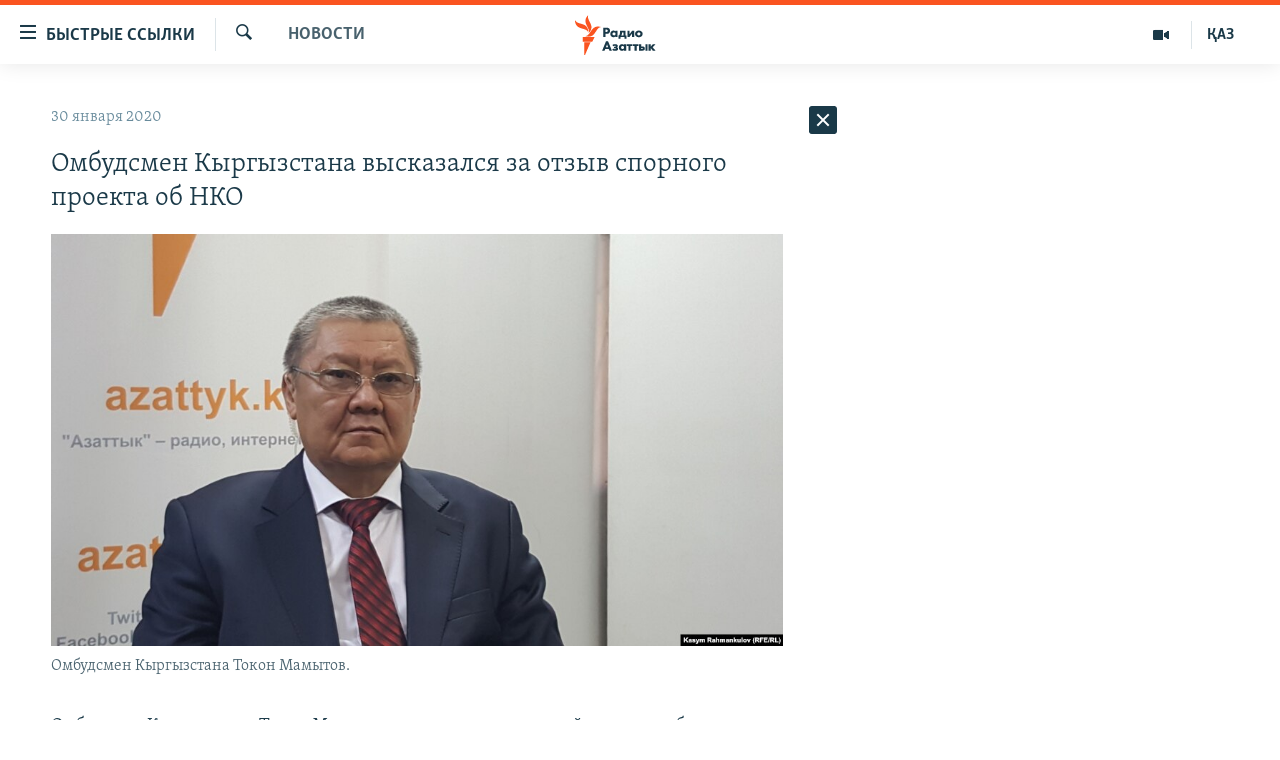

--- FILE ---
content_type: text/html; charset=utf-8
request_url: https://rus.azattyq.org/a/30406236.html
body_size: 39742
content:

<!DOCTYPE html>
<html lang="ru" dir="ltr" class="no-js">
<head>
        <link rel="stylesheet" href="/Content/responsive/RFE/ru-KZ/RFE-ru-KZ.css?&amp;av=0.0.0.0&amp;cb=370">
<script src="https://tags.azattyq.org/rferl-pangea/prod/utag.sync.js"></script><script type='text/javascript' src='https://www.youtube.com/iframe_api' async></script>            <link rel="manifest" href="/manifest.json">
    <script type="text/javascript">
        //a general 'js' detection, must be on top level in <head>, due to CSS performance
        document.documentElement.className = "js";
        var cacheBuster = "370";
        var appBaseUrl = "/";
        var imgEnhancerBreakpoints = [0, 144, 256, 408, 650, 1023, 1597];
        var isLoggingEnabled = false;
        var isPreviewPage = false;
        var isLivePreviewPage = false;

        if (!isPreviewPage) {
            window.RFE = window.RFE || {};
            window.RFE.cacheEnabledByParam = window.location.href.indexOf('nocache=1') === -1;

            const url = new URL(window.location.href);
            const params = new URLSearchParams(url.search);

            // Remove the 'nocache' parameter
            params.delete('nocache');

            // Update the URL without the 'nocache' parameter
            url.search = params.toString();
            window.history.replaceState(null, '', url.toString());
        } else {
            window.addEventListener('load', function() {
                const links = window.document.links;
                for (let i = 0; i < links.length; i++) {
                    links[i].href = '#';
                    links[i].target = '_self';
                }
             })
        }

var pwaEnabled = true;        var swCacheDisabled;
    </script>
    <meta charset="utf-8" />

            <title>&#x41E;&#x43C;&#x431;&#x443;&#x434;&#x441;&#x43C;&#x435;&#x43D; &#x41A;&#x44B;&#x440;&#x433;&#x44B;&#x437;&#x441;&#x442;&#x430;&#x43D;&#x430; &#x432;&#x44B;&#x441;&#x43A;&#x430;&#x437;&#x430;&#x43B;&#x441;&#x44F; &#x437;&#x430; &#x43E;&#x442;&#x437;&#x44B;&#x432; &#x441;&#x43F;&#x43E;&#x440;&#x43D;&#x43E;&#x433;&#x43E; &#x43F;&#x440;&#x43E;&#x435;&#x43A;&#x442;&#x430; &#x43E;&#x431; &#x41D;&#x41A;&#x41E;</title>
            <meta name="description" content="&#x41E;&#x43C;&#x431;&#x443;&#x434;&#x441;&#x43C;&#x435;&#x43D; &#x41A;&#x44B;&#x440;&#x433;&#x44B;&#x437;&#x441;&#x442;&#x430;&#x43D;&#x430; &#x422;&#x43E;&#x43A;&#x43E;&#x43D; &#x41C;&#x430;&#x43C;&#x44B;&#x442;&#x43E;&#x432; &#x43F;&#x440;&#x438;&#x437;&#x432;&#x430;&#x43B; &#x437;&#x430;&#x43A;&#x43E;&#x43D;&#x43E;&#x434;&#x430;&#x442;&#x435;&#x43B;&#x435;&#x439; &#x43E;&#x442;&#x43B;&#x43E;&#x436;&#x438;&#x442;&#x44C; &#x43E;&#x431;&#x441;&#x443;&#x436;&#x434;&#x435;&#x43D;&#x438;&#x435; &#x441;&#x43F;&#x43E;&#x440;&#x43D;&#x43E;&#x433;&#x43E; &#x437;&#x430;&#x43A;&#x43E;&#x43D;&#x43E;&#x43F;&#x440;&#x43E;&#x435;&#x43A;&#x442;&#x430; &#x43E; &#x43D;&#x435;&#x43A;&#x43E;&#x43C;&#x43C;&#x435;&#x440;&#x447;&#x435;&#x441;&#x43A;&#x438;&#x445; &#x43E;&#x440;&#x433;&#x430;&#x43D;&#x438;&#x437;&#x430;&#x446;&#x438;&#x44F;&#x445;, &#x440;&#x430;&#x441;&#x43A;&#x440;&#x438;&#x442;&#x438;&#x43A;&#x43E;&#x432;&#x430;&#x43D;&#x43D;&#x43E;&#x433;&#x43E; &#x43F;&#x440;&#x430;&#x432;&#x43E;&#x437;&#x430;&#x449;&#x438;&#x442;&#x43D;&#x438;&#x43A;&#x430;&#x43C;&#x438;. &#x41C;&#x430;&#x43C;&#x44B;&#x442;&#x43E;&#x432; 29 &#x44F;&#x43D;&#x432;&#x430;&#x440;&#x44F; &#x432;&#x44B;&#x441;&#x43A;&#x430;&#x437;&#x430;&#x43B;&#x441;&#x44F; &#x437;&#x430; &#x43E;&#x442;&#x437;&#x44B;&#x432; &#x43F;&#x440;&#x43E;&#x435;&#x43A;&#x442;&#x430; &#x438;&#x437; &#x43F;&#x430;&#x440;&#x43B;&#x430;&#x43C;&#x435;&#x43D;&#x442;&#x430;, &#x437;&#x430;&#x44F;&#x432;&#x438;&#x432; &#x43E; &#x43D;&#x435;&#x43E;&#x431;&#x445;&#x43E;&#x434;&#x438;&#x43C;&#x43E;&#x441;&#x442;&#x438; &#x43E;&#x431;&#x435;&#x441;&#x43F;&#x435;&#x447;&#x438;&#x442;&#x44C; &#x431;&#x43E;&#x43B;&#x435;&#x435; &#x448;&#x438;&#x440;&#x43E;&#x43A;&#x43E;&#x435; &#x43E;&#x431;&#x441;&#x443;&#x436;&#x434;&#x435;&#x43D;&#x438;&#x435; &#x442;&#x435;&#x43C;&#x44B; &#x441;..." />
                <meta name="keywords" content="Новости , законопроект, кыргызстан, россия, нко, иностранный агент, мамытов" />
    <meta name="viewport" content="width=device-width, initial-scale=1.0" />


    <meta http-equiv="X-UA-Compatible" content="IE=edge" />

<meta name="robots" content="max-image-preview:large"><meta name="yandex-verification" content="b4983b94636388c5" />

        <link href="https://rus.azattyq.org/a/30406236.html" rel="canonical" />

        <meta name="apple-mobile-web-app-title" content="&#x420;&#x430;&#x434;&#x438;&#x43E; &#xAB;&#x421;&#x432;&#x43E;&#x431;&#x43E;&#x434;&#x43D;&#x430;&#x44F; &#x415;&#x432;&#x440;&#x43E;&#x43F;&#x430;&#xBB;/&#x420;&#x430;&#x434;&#x438;&#x43E; &#xAB;&#x421;&#x432;&#x43E;&#x431;&#x43E;&#x434;&#x430;&#xBB;" />
        <meta name="apple-mobile-web-app-status-bar-style" content="black" />
            <meta name="apple-itunes-app" content="app-id=475986784, app-argument=//30406236.ltr" />
<meta content="&#x41E;&#x43C;&#x431;&#x443;&#x434;&#x441;&#x43C;&#x435;&#x43D; &#x41A;&#x44B;&#x440;&#x433;&#x44B;&#x437;&#x441;&#x442;&#x430;&#x43D;&#x430; &#x432;&#x44B;&#x441;&#x43A;&#x430;&#x437;&#x430;&#x43B;&#x441;&#x44F; &#x437;&#x430; &#x43E;&#x442;&#x437;&#x44B;&#x432; &#x441;&#x43F;&#x43E;&#x440;&#x43D;&#x43E;&#x433;&#x43E; &#x43F;&#x440;&#x43E;&#x435;&#x43A;&#x442;&#x430; &#x43E;&#x431; &#x41D;&#x41A;&#x41E;" property="og:title"></meta>
<meta content="&#x41E;&#x43C;&#x431;&#x443;&#x434;&#x441;&#x43C;&#x435;&#x43D; &#x41A;&#x44B;&#x440;&#x433;&#x44B;&#x437;&#x441;&#x442;&#x430;&#x43D;&#x430; &#x422;&#x43E;&#x43A;&#x43E;&#x43D; &#x41C;&#x430;&#x43C;&#x44B;&#x442;&#x43E;&#x432; &#x43F;&#x440;&#x438;&#x437;&#x432;&#x430;&#x43B; &#x437;&#x430;&#x43A;&#x43E;&#x43D;&#x43E;&#x434;&#x430;&#x442;&#x435;&#x43B;&#x435;&#x439; &#x43E;&#x442;&#x43B;&#x43E;&#x436;&#x438;&#x442;&#x44C; &#x43E;&#x431;&#x441;&#x443;&#x436;&#x434;&#x435;&#x43D;&#x438;&#x435; &#x441;&#x43F;&#x43E;&#x440;&#x43D;&#x43E;&#x433;&#x43E; &#x437;&#x430;&#x43A;&#x43E;&#x43D;&#x43E;&#x43F;&#x440;&#x43E;&#x435;&#x43A;&#x442;&#x430; &#x43E; &#x43D;&#x435;&#x43A;&#x43E;&#x43C;&#x43C;&#x435;&#x440;&#x447;&#x435;&#x441;&#x43A;&#x438;&#x445; &#x43E;&#x440;&#x433;&#x430;&#x43D;&#x438;&#x437;&#x430;&#x446;&#x438;&#x44F;&#x445;, &#x440;&#x430;&#x441;&#x43A;&#x440;&#x438;&#x442;&#x438;&#x43A;&#x43E;&#x432;&#x430;&#x43D;&#x43D;&#x43E;&#x433;&#x43E; &#x43F;&#x440;&#x430;&#x432;&#x43E;&#x437;&#x430;&#x449;&#x438;&#x442;&#x43D;&#x438;&#x43A;&#x430;&#x43C;&#x438;. &#x41C;&#x430;&#x43C;&#x44B;&#x442;&#x43E;&#x432; 29 &#x44F;&#x43D;&#x432;&#x430;&#x440;&#x44F; &#x432;&#x44B;&#x441;&#x43A;&#x430;&#x437;&#x430;&#x43B;&#x441;&#x44F; &#x437;&#x430; &#x43E;&#x442;&#x437;&#x44B;&#x432; &#x43F;&#x440;&#x43E;&#x435;&#x43A;&#x442;&#x430; &#x438;&#x437; &#x43F;&#x430;&#x440;&#x43B;&#x430;&#x43C;&#x435;&#x43D;&#x442;&#x430;, &#x437;&#x430;&#x44F;&#x432;&#x438;&#x432; &#x43E; &#x43D;&#x435;&#x43E;&#x431;&#x445;&#x43E;&#x434;&#x438;&#x43C;&#x43E;&#x441;&#x442;&#x438; &#x43E;&#x431;&#x435;&#x441;&#x43F;&#x435;&#x447;&#x438;&#x442;&#x44C; &#x431;&#x43E;&#x43B;&#x435;&#x435; &#x448;&#x438;&#x440;&#x43E;&#x43A;&#x43E;&#x435; &#x43E;&#x431;&#x441;&#x443;&#x436;&#x434;&#x435;&#x43D;&#x438;&#x435; &#x442;&#x435;&#x43C;&#x44B; &#x441;..." property="og:description"></meta>
<meta content="article" property="og:type"></meta>
<meta content="https://rus.azattyq.org/a/30406236.html" property="og:url"></meta>
<meta content="&#x420;&#x430;&#x434;&#x438;&#x43E; &#x410;&#x437;&#x430;&#x442;&#x442;&#x44B;&#x43A;" property="og:site_name"></meta>
<meta content="https://www.facebook.com/RadioAzattyq" property="article:publisher"></meta>
<meta content="https://gdb.rferl.org/664edd97-9d4b-4636-8e4a-b331b6873607_w1200_h630.jpg" property="og:image"></meta>
<meta content="1200" property="og:image:width"></meta>
<meta content="630" property="og:image:height"></meta>
<meta content="137980759673857" property="fb:app_id"></meta>
<meta content="summary_large_image" name="twitter:card"></meta>
<meta content="@Radio_Azattyk" name="twitter:site"></meta>
<meta content="https://gdb.rferl.org/664edd97-9d4b-4636-8e4a-b331b6873607_w1200_h630.jpg" name="twitter:image"></meta>
<meta content="&#x41E;&#x43C;&#x431;&#x443;&#x434;&#x441;&#x43C;&#x435;&#x43D; &#x41A;&#x44B;&#x440;&#x433;&#x44B;&#x437;&#x441;&#x442;&#x430;&#x43D;&#x430; &#x432;&#x44B;&#x441;&#x43A;&#x430;&#x437;&#x430;&#x43B;&#x441;&#x44F; &#x437;&#x430; &#x43E;&#x442;&#x437;&#x44B;&#x432; &#x441;&#x43F;&#x43E;&#x440;&#x43D;&#x43E;&#x433;&#x43E; &#x43F;&#x440;&#x43E;&#x435;&#x43A;&#x442;&#x430; &#x43E;&#x431; &#x41D;&#x41A;&#x41E;" name="twitter:title"></meta>
<meta content="&#x41E;&#x43C;&#x431;&#x443;&#x434;&#x441;&#x43C;&#x435;&#x43D; &#x41A;&#x44B;&#x440;&#x433;&#x44B;&#x437;&#x441;&#x442;&#x430;&#x43D;&#x430; &#x422;&#x43E;&#x43A;&#x43E;&#x43D; &#x41C;&#x430;&#x43C;&#x44B;&#x442;&#x43E;&#x432; &#x43F;&#x440;&#x438;&#x437;&#x432;&#x430;&#x43B; &#x437;&#x430;&#x43A;&#x43E;&#x43D;&#x43E;&#x434;&#x430;&#x442;&#x435;&#x43B;&#x435;&#x439; &#x43E;&#x442;&#x43B;&#x43E;&#x436;&#x438;&#x442;&#x44C; &#x43E;&#x431;&#x441;&#x443;&#x436;&#x434;&#x435;&#x43D;&#x438;&#x435; &#x441;&#x43F;&#x43E;&#x440;&#x43D;&#x43E;&#x433;&#x43E; &#x437;&#x430;&#x43A;&#x43E;&#x43D;&#x43E;&#x43F;&#x440;&#x43E;&#x435;&#x43A;&#x442;&#x430; &#x43E; &#x43D;&#x435;&#x43A;&#x43E;&#x43C;&#x43C;&#x435;&#x440;&#x447;&#x435;&#x441;&#x43A;&#x438;&#x445; &#x43E;&#x440;&#x433;&#x430;&#x43D;&#x438;&#x437;&#x430;&#x446;&#x438;&#x44F;&#x445;, &#x440;&#x430;&#x441;&#x43A;&#x440;&#x438;&#x442;&#x438;&#x43A;&#x43E;&#x432;&#x430;&#x43D;&#x43D;&#x43E;&#x433;&#x43E; &#x43F;&#x440;&#x430;&#x432;&#x43E;&#x437;&#x430;&#x449;&#x438;&#x442;&#x43D;&#x438;&#x43A;&#x430;&#x43C;&#x438;. &#x41C;&#x430;&#x43C;&#x44B;&#x442;&#x43E;&#x432; 29 &#x44F;&#x43D;&#x432;&#x430;&#x440;&#x44F; &#x432;&#x44B;&#x441;&#x43A;&#x430;&#x437;&#x430;&#x43B;&#x441;&#x44F; &#x437;&#x430; &#x43E;&#x442;&#x437;&#x44B;&#x432; &#x43F;&#x440;&#x43E;&#x435;&#x43A;&#x442;&#x430; &#x438;&#x437; &#x43F;&#x430;&#x440;&#x43B;&#x430;&#x43C;&#x435;&#x43D;&#x442;&#x430;, &#x437;&#x430;&#x44F;&#x432;&#x438;&#x432; &#x43E; &#x43D;&#x435;&#x43E;&#x431;&#x445;&#x43E;&#x434;&#x438;&#x43C;&#x43E;&#x441;&#x442;&#x438; &#x43E;&#x431;&#x435;&#x441;&#x43F;&#x435;&#x447;&#x438;&#x442;&#x44C; &#x431;&#x43E;&#x43B;&#x435;&#x435; &#x448;&#x438;&#x440;&#x43E;&#x43A;&#x43E;&#x435; &#x43E;&#x431;&#x441;&#x443;&#x436;&#x434;&#x435;&#x43D;&#x438;&#x435; &#x442;&#x435;&#x43C;&#x44B; &#x441;..." name="twitter:description"></meta>
                    <link rel="amphtml" href="https://rus.azattyq.org/amp/30406236.html" />
<script type="application/ld+json">{"articleSection":"Новости ","isAccessibleForFree":true,"headline":"Омбудсмен Кыргызстана высказался за отзыв спорного проекта об НКО","inLanguage":"ru-KZ","keywords":"Новости , законопроект, кыргызстан, россия, нко, иностранный агент, мамытов","author":{"@type":"Person","name":"Автор"},"datePublished":"2020-01-30 04:41:25Z","dateModified":"2020-01-30 04:43:25Z","publisher":{"logo":{"width":512,"height":220,"@type":"ImageObject","url":"https://rus.azattyq.org/Content/responsive/RFE/ru-KZ/img/logo.png"},"@type":"NewsMediaOrganization","url":"https://rus.azattyq.org","sameAs":["https://facebook.com/RadioAzattyq","https://twitter.com/RadioAzattyq","https://www.youtube.com/user/AzattyqRadio","https://www.instagram.com/azattyq","https://t.me/RadioAzattyq"],"name":"Радио Азаттык","alternateName":""},"@context":"https://schema.org","@type":"NewsArticle","mainEntityOfPage":"https://rus.azattyq.org/a/30406236.html","url":"https://rus.azattyq.org/a/30406236.html","description":"Омбудсмен Кыргызстана Токон Мамытов призвал законодателей отложить обсуждение спорного законопроекта о некоммерческих организациях, раскритикованного правозащитниками. Мамытов 29 января высказался за отзыв проекта из парламента, заявив о необходимости обеспечить более широкое обсуждение темы с...","image":{"width":1080,"height":608,"@type":"ImageObject","url":"https://gdb.rferl.org/664edd97-9d4b-4636-8e4a-b331b6873607_w1080_h608.jpg"},"name":"Омбудсмен Кыргызстана высказался за отзыв спорного проекта об НКО"}</script>
    <script src="/Scripts/responsive/infographics.bundle.min.js?&amp;av=0.0.0.0&amp;cb=370"></script>
        <script src="/Scripts/responsive/dollardom.min.js?&amp;av=0.0.0.0&amp;cb=370"></script>
        <script src="/Scripts/responsive/modules/commons.js?&amp;av=0.0.0.0&amp;cb=370"></script>
        <script src="/Scripts/responsive/modules/app_code.js?&amp;av=0.0.0.0&amp;cb=370"></script>

        <link rel="icon" type="image/svg+xml" href="/Content/responsive/RFE/img/webApp/favicon.svg" />
        <link rel="alternate icon" href="/Content/responsive/RFE/img/webApp/favicon.ico" />
            <link rel="mask-icon" color="#ea6903" href="/Content/responsive/RFE/img/webApp/favicon_safari.svg" />
        <link rel="apple-touch-icon" sizes="152x152" href="/Content/responsive/RFE/img/webApp/ico-152x152.png" />
        <link rel="apple-touch-icon" sizes="144x144" href="/Content/responsive/RFE/img/webApp/ico-144x144.png" />
        <link rel="apple-touch-icon" sizes="114x114" href="/Content/responsive/RFE/img/webApp/ico-114x114.png" />
        <link rel="apple-touch-icon" sizes="72x72" href="/Content/responsive/RFE/img/webApp/ico-72x72.png" />
        <link rel="apple-touch-icon-precomposed" href="/Content/responsive/RFE/img/webApp/ico-57x57.png" />
        <link rel="icon" sizes="192x192" href="/Content/responsive/RFE/img/webApp/ico-192x192.png" />
        <link rel="icon" sizes="128x128" href="/Content/responsive/RFE/img/webApp/ico-128x128.png" />
        <meta name="msapplication-TileColor" content="#ffffff" />
        <meta name="msapplication-TileImage" content="/Content/responsive/RFE/img/webApp/ico-144x144.png" />
                <link rel="preload" href="/Content/responsive/fonts/Skolar-Lt_Cyrl_v2.4.woff" type="font/woff" as="font" crossorigin="anonymous" />
    <link rel="alternate" type="application/rss+xml" title="RFE/RL - Top Stories [RSS]" href="/api/" />
    <link rel="sitemap" type="application/rss+xml" href="/sitemap.xml" />
    
    



</head>
<body class=" nav-no-loaded cc_theme pg-arch arch-news nojs-images ">
        <script type="text/javascript" >
            var analyticsData = {url:"https://rus.azattyq.org/a/30406236.html",property_id:"418",article_uid:"30406236",page_title:"Омбудсмен Кыргызстана высказался за отзыв спорного проекта об НКО",page_type:"article",content_type:"article",subcontent_type:"article",last_modified:"2020-01-30 04:43:25Z",pub_datetime:"2020-01-30 04:41:25Z",pub_year:"2020",pub_month:"01",pub_day:"30",pub_hour:"04",pub_weekday:"Thursday",section:"новости ",english_section:"news-azattyq",byline:"",categories:"news-azattyq",tags:"законопроект;кыргызстан;россия;нко;иностранный агент;мамытов",domain:"rus.azattyq.org",language:"Russian",language_service:"RFERL Kazakh",platform:"web",copied:"no",copied_article:"",copied_title:"",runs_js:"Yes",cms_release:"8.44.0.0.370",enviro_type:"prod",slug:"",entity:"RFE",short_language_service:"KAZ",platform_short:"W",page_name:"Омбудсмен Кыргызстана высказался за отзыв спорного проекта об НКО"};
        </script>
<noscript><iframe src="https://www.googletagmanager.com/ns.html?id=GTM-WXZBPZ" height="0" width="0" style="display:none;visibility:hidden"></iframe></noscript>        <script type="text/javascript" data-cookiecategory="analytics">
            var gtmEventObject = Object.assign({}, analyticsData, {event: 'page_meta_ready'});window.dataLayer = window.dataLayer || [];window.dataLayer.push(gtmEventObject);
            if (top.location === self.location) { //if not inside of an IFrame
                 var renderGtm = "true";
                 if (renderGtm === "true") {
            (function(w,d,s,l,i){w[l]=w[l]||[];w[l].push({'gtm.start':new Date().getTime(),event:'gtm.js'});var f=d.getElementsByTagName(s)[0],j=d.createElement(s),dl=l!='dataLayer'?'&l='+l:'';j.async=true;j.src='//www.googletagmanager.com/gtm.js?id='+i+dl;f.parentNode.insertBefore(j,f);})(window,document,'script','dataLayer','GTM-WXZBPZ');
                 }
            }
        </script>
        <!--Analytics tag js version start-->
            <script type="text/javascript" data-cookiecategory="analytics">
                var utag_data = Object.assign({}, analyticsData, {});
if(typeof(TealiumTagFrom)==='function' && typeof(TealiumTagSearchKeyword)==='function') {
var utag_from=TealiumTagFrom();var utag_searchKeyword=TealiumTagSearchKeyword();
if(utag_searchKeyword!=null && utag_searchKeyword!=='' && utag_data["search_keyword"]==null) utag_data["search_keyword"]=utag_searchKeyword;if(utag_from!=null && utag_from!=='') utag_data["from"]=TealiumTagFrom();}
                if(window.top!== window.self&&utag_data.page_type==="snippet"){utag_data.page_type = 'iframe';}
                try{if(window.top!==window.self&&window.self.location.hostname===window.top.location.hostname){utag_data.platform = 'self-embed';utag_data.platform_short = 'se';}}catch(e){if(window.top!==window.self&&window.self.location.search.includes("platformType=self-embed")){utag_data.platform = 'cross-promo';utag_data.platform_short = 'cp';}}
                (function(a,b,c,d){    a="https://tags.azattyq.org/rferl-pangea/prod/utag.js";    b=document;c="script";d=b.createElement(c);d.src=a;d.type="text/java"+c;d.async=true;    a=b.getElementsByTagName(c)[0];a.parentNode.insertBefore(d,a);    })();
            </script>
        <!--Analytics tag js version end-->
<!-- Analytics tag management NoScript -->
<noscript>
<img style="position: absolute; border: none;" src="https://ssc.azattyq.org/b/ss/bbgprod,bbgentityrferl/1/G.4--NS/971735736?pageName=rfe%3akaz%3aw%3aarticle%3a%d0%9e%d0%bc%d0%b1%d1%83%d0%b4%d1%81%d0%bc%d0%b5%d0%bd%20%d0%9a%d1%8b%d1%80%d0%b3%d1%8b%d0%b7%d1%81%d1%82%d0%b0%d0%bd%d0%b0%20%d0%b2%d1%8b%d1%81%d0%ba%d0%b0%d0%b7%d0%b0%d0%bb%d1%81%d1%8f%20%d0%b7%d0%b0%20%d0%be%d1%82%d0%b7%d1%8b%d0%b2%20%d1%81%d0%bf%d0%be%d1%80%d0%bd%d0%be%d0%b3%d0%be%20%d0%bf%d1%80%d0%be%d0%b5%d0%ba%d1%82%d0%b0%20%d0%be%d0%b1%20%d0%9d%d0%9a%d0%9e&amp;c6=%d0%9e%d0%bc%d0%b1%d1%83%d0%b4%d1%81%d0%bc%d0%b5%d0%bd%20%d0%9a%d1%8b%d1%80%d0%b3%d1%8b%d0%b7%d1%81%d1%82%d0%b0%d0%bd%d0%b0%20%d0%b2%d1%8b%d1%81%d0%ba%d0%b0%d0%b7%d0%b0%d0%bb%d1%81%d1%8f%20%d0%b7%d0%b0%20%d0%be%d1%82%d0%b7%d1%8b%d0%b2%20%d1%81%d0%bf%d0%be%d1%80%d0%bd%d0%be%d0%b3%d0%be%20%d0%bf%d1%80%d0%be%d0%b5%d0%ba%d1%82%d0%b0%20%d0%be%d0%b1%20%d0%9d%d0%9a%d0%9e&amp;v36=8.44.0.0.370&amp;v6=D=c6&amp;g=https%3a%2f%2frus.azattyq.org%2fa%2f30406236.html&amp;c1=D=g&amp;v1=D=g&amp;events=event1,event52&amp;c16=rferl%20kazakh&amp;v16=D=c16&amp;c5=news-azattyq&amp;v5=D=c5&amp;ch=%d0%9d%d0%be%d0%b2%d0%be%d1%81%d1%82%d0%b8%20&amp;c15=russian&amp;v15=D=c15&amp;c4=article&amp;v4=D=c4&amp;c14=30406236&amp;v14=D=c14&amp;v20=no&amp;c17=web&amp;v17=D=c17&amp;mcorgid=518abc7455e462b97f000101%40adobeorg&amp;server=rus.azattyq.org&amp;pageType=D=c4&amp;ns=bbg&amp;v29=D=server&amp;v25=rfe&amp;v30=418&amp;v105=D=User-Agent " alt="analytics" width="1" height="1" /></noscript>
<!-- End of Analytics tag management NoScript -->


        <!--*** Accessibility links - For ScreenReaders only ***-->
        <section>
            <div class="sr-only">
                <h2>&#x414;&#x43E;&#x441;&#x442;&#x443;&#x43F;&#x43D;&#x43E;&#x441;&#x442;&#x44C; &#x441;&#x441;&#x44B;&#x43B;&#x43E;&#x43A;</h2>
                <ul>
                    <li><a href="#content" data-disable-smooth-scroll="1">&#x412;&#x435;&#x440;&#x43D;&#x443;&#x442;&#x44C;&#x441;&#x44F; &#x43A; &#x43E;&#x441;&#x43D;&#x43E;&#x432;&#x43D;&#x43E;&#x43C;&#x443; &#x441;&#x43E;&#x434;&#x435;&#x440;&#x436;&#x430;&#x43D;&#x438;&#x44E;</a></li>
                    <li><a href="#navigation" data-disable-smooth-scroll="1">&#x412;&#x435;&#x440;&#x43D;&#x443;&#x442;&#x441;&#x44F; &#x43A; &#x433;&#x43B;&#x430;&#x432;&#x43D;&#x43E;&#x439; &#x43D;&#x430;&#x432;&#x438;&#x433;&#x430;&#x446;&#x438;&#x438;</a></li>
                    <li><a href="#txtHeaderSearch" data-disable-smooth-scroll="1">&#x412;&#x435;&#x440;&#x43D;&#x443;&#x442;&#x441;&#x44F; &#x43A; &#x43F;&#x43E;&#x438;&#x441;&#x43A;&#x443;</a></li>
                </ul>
            </div>
        </section>
    




<div dir="ltr">
    <div id="page">
            <aside>

<div class="c-lightbox overlay-modal">
    <div class="c-lightbox__intro">
        <h2 class="c-lightbox__intro-title"></h2>
        <button class="btn btn--rounded c-lightbox__btn c-lightbox__intro-next" title="&#x421;&#x43B;&#x435;&#x434;&#x443;&#x44E;&#x449;&#x438;&#x439;">
            <span class="ico ico--rounded ico-chevron-forward"></span>
            <span class="sr-only">&#x421;&#x43B;&#x435;&#x434;&#x443;&#x44E;&#x449;&#x438;&#x439;</span>
        </button>
    </div>
    <div class="c-lightbox__nav">
        <button class="btn btn--rounded c-lightbox__btn c-lightbox__btn--close" title="&#x417;&#x430;&#x43A;&#x440;&#x44B;&#x442;&#x44C;">
            <span class="ico ico--rounded ico-close"></span>
            <span class="sr-only">&#x417;&#x430;&#x43A;&#x440;&#x44B;&#x442;&#x44C;</span>
        </button>
        <button class="btn btn--rounded c-lightbox__btn c-lightbox__btn--prev" title="&#x41F;&#x440;&#x435;&#x434;&#x44B;&#x434;&#x443;&#x449;&#x438;&#x439;">
            <span class="ico ico--rounded ico-chevron-backward"></span>
            <span class="sr-only">&#x41F;&#x440;&#x435;&#x434;&#x44B;&#x434;&#x443;&#x449;&#x438;&#x439;</span>
        </button>
        <button class="btn btn--rounded c-lightbox__btn c-lightbox__btn--next" title="&#x421;&#x43B;&#x435;&#x434;&#x443;&#x44E;&#x449;&#x438;&#x439;">
            <span class="ico ico--rounded ico-chevron-forward"></span>
            <span class="sr-only">&#x421;&#x43B;&#x435;&#x434;&#x443;&#x44E;&#x449;&#x438;&#x439;</span>
        </button>
    </div>
    <div class="c-lightbox__content-wrap">
        <figure class="c-lightbox__content">
            <span class="c-spinner c-spinner--lightbox">
                <img src="/Content/responsive/img/player-spinner.png"
                     alt="please wait"
                     title="please wait" />
            </span>
            <div class="c-lightbox__img">
                <div class="thumb">
                    <img src="" alt="" />
                </div>
            </div>
            <figcaption>
                <div class="c-lightbox__info c-lightbox__info--foot">
                    <span class="c-lightbox__counter"></span>
                    <span class="caption c-lightbox__caption"></span>
                </div>
            </figcaption>
        </figure>
    </div>
    <div class="hidden">
        <div class="content-advisory__box content-advisory__box--lightbox">
            <span class="content-advisory__box-text">&#x42D;&#x442;&#x430; &#x444;&#x43E;&#x442;&#x43E;&#x433;&#x440;&#x430;&#x444;&#x438;&#x44F; &#x441;&#x43E;&#x434;&#x435;&#x440;&#x436;&#x438;&#x442; &#x43A;&#x43E;&#x43D;&#x442;&#x435;&#x43D;&#x442;, &#x43A;&#x43E;&#x442;&#x43E;&#x440;&#x44B;&#x439; &#x43C;&#x43E;&#x436;&#x435;&#x442; &#x43F;&#x43E;&#x43A;&#x430;&#x437;&#x430;&#x442;&#x44C;&#x441;&#x44F; &#x43E;&#x441;&#x43A;&#x43E;&#x440;&#x431;&#x438;&#x442;&#x435;&#x43B;&#x44C;&#x43D;&#x44B;&#x43C; &#x438;&#x43B;&#x438; &#x43D;&#x435;&#x434;&#x43E;&#x43F;&#x443;&#x441;&#x442;&#x438;&#x43C;&#x44B;&#x43C;.</span>
            <button class="btn btn--transparent content-advisory__box-btn m-t-md" value="text" type="button">
                <span class="btn__text">
                    &#x41A;&#x43B;&#x438;&#x43A;&#x43D;&#x438;&#x442;&#x435;, &#x447;&#x442;&#x43E;&#x431;&#x44B; &#x43F;&#x43E;&#x441;&#x43C;&#x43E;&#x442;&#x440;&#x435;&#x442;&#x44C;
                </span>
            </button>
        </div>
    </div>
</div>                
<div class="ctc-message pos-fix">
    <div class="ctc-message__inner">Link has been copied to clipboard</div>
</div>
            </aside>

<div class="hdr-20 hdr-20--big">
    <div class="hdr-20__inner">
        <div class="hdr-20__max pos-rel">
            <div class="hdr-20__side hdr-20__side--primary d-flex">
                <label data-for="main-menu-ctrl" data-switcher-trigger="true" data-switch-target="main-menu-ctrl" class="burger hdr-trigger pos-rel trans-trigger" data-trans-evt="click" data-trans-id="menu">
                    <span class="ico ico-close hdr-trigger__ico hdr-trigger__ico--close burger__ico burger__ico--close"></span>
                    <span class="ico ico-menu hdr-trigger__ico hdr-trigger__ico--open burger__ico burger__ico--open"></span>
                        <span class="burger__label">&#x411;&#x44B;&#x441;&#x442;&#x440;&#x44B;&#x435; &#x441;&#x441;&#x44B;&#x43B;&#x43A;&#x438;</span>
                </label>
                <div class="menu-pnl pos-fix trans-target" data-switch-target="main-menu-ctrl" data-trans-id="menu">
                    <div class="menu-pnl__inner">
                        <nav class="main-nav menu-pnl__item menu-pnl__item--first">
                            <ul class="main-nav__list accordeon" data-analytics-tales="false" data-promo-name="link" data-location-name="nav,secnav">
                                

        <li class="main-nav__item accordeon__item" data-switch-target="menu-item-598">
            <label class="main-nav__item-name main-nav__item-name--label accordeon__control-label" data-switcher-trigger="true" data-for="menu-item-598">
                &#x426;&#x435;&#x43D;&#x442;&#x440;&#x430;&#x43B;&#x44C;&#x43D;&#x430;&#x44F; &#x410;&#x437;&#x438;&#x44F;
                <span class="ico ico-chevron-down main-nav__chev"></span>
            </label>
            <div class="main-nav__sub-list">
                
    <a class="main-nav__item-name main-nav__item-name--link main-nav__item-name--sub" href="/p/6951.html" title="&#x41A;&#x430;&#x437;&#x430;&#x445;&#x441;&#x442;&#x430;&#x43D;" data-item-name="kazakhstan-rus" >&#x41A;&#x430;&#x437;&#x430;&#x445;&#x441;&#x442;&#x430;&#x43D;</a>

    <a class="main-nav__item-name main-nav__item-name--link main-nav__item-name--sub" href="/kyrgyzstan" title="&#x41A;&#x44B;&#x440;&#x433;&#x44B;&#x437;&#x441;&#x442;&#x430;&#x43D;" data-item-name="Kyrgyzstan-rus" >&#x41A;&#x44B;&#x440;&#x433;&#x44B;&#x437;&#x441;&#x442;&#x430;&#x43D;</a>

    <a class="main-nav__item-name main-nav__item-name--link main-nav__item-name--sub" href="/uzbekistan" title="&#x423;&#x437;&#x431;&#x435;&#x43A;&#x438;&#x441;&#x442;&#x430;&#x43D;" data-item-name="uzbekistan-rus" >&#x423;&#x437;&#x431;&#x435;&#x43A;&#x438;&#x441;&#x442;&#x430;&#x43D;</a>

    <a class="main-nav__item-name main-nav__item-name--link main-nav__item-name--sub" href="/tajikistan" title="&#x422;&#x430;&#x434;&#x436;&#x438;&#x43A;&#x438;&#x441;&#x442;&#x430;&#x43D;" data-item-name="tajikistan-rus" >&#x422;&#x430;&#x434;&#x436;&#x438;&#x43A;&#x438;&#x441;&#x442;&#x430;&#x43D;</a>

            </div>
        </li>

        <li class="main-nav__item">
            <a class="main-nav__item-name main-nav__item-name--link" href="/z/360" title="&#x41D;&#x43E;&#x432;&#x43E;&#x441;&#x442;&#x438;" data-item-name="news-azattyq" >&#x41D;&#x43E;&#x432;&#x43E;&#x441;&#x442;&#x438;</a>
        </li>

        <li class="main-nav__item">
            <a class="main-nav__item-name main-nav__item-name--link" href="/z/22747" title="&#x412;&#x43E;&#x439;&#x43D;&#x430; &#x432; &#x423;&#x43A;&#x440;&#x430;&#x438;&#x43D;&#x435;" data-item-name="war-in-ukraine" >&#x412;&#x43E;&#x439;&#x43D;&#x430; &#x432; &#x423;&#x43A;&#x440;&#x430;&#x438;&#x43D;&#x435;</a>
        </li>

        <li class="main-nav__item accordeon__item" data-switch-target="menu-item-4683">
            <label class="main-nav__item-name main-nav__item-name--label accordeon__control-label" data-switcher-trigger="true" data-for="menu-item-4683">
                &#x41D;&#x430; &#x434;&#x440;&#x443;&#x433;&#x438;&#x445; &#x44F;&#x437;&#x44B;&#x43A;&#x430;&#x445;
                <span class="ico ico-chevron-down main-nav__chev"></span>
            </label>
            <div class="main-nav__sub-list">
                
    <a class="main-nav__item-name main-nav__item-name--link main-nav__item-name--sub" href="https://www.azattyq.org/" title="&#x49A;&#x430;&#x437;&#x430;&#x49B;&#x448;&#x430;"  target="_blank" rel="noopener">&#x49A;&#x430;&#x437;&#x430;&#x49B;&#x448;&#x430;</a>

    <a class="main-nav__item-name main-nav__item-name--link main-nav__item-name--sub" href="https://www.azattyk.org/" title="&#x41A;&#x44B;&#x440;&#x433;&#x44B;&#x437;&#x447;&#x430;"  target="_blank" rel="noopener">&#x41A;&#x44B;&#x440;&#x433;&#x44B;&#x437;&#x447;&#x430;</a>

    <a class="main-nav__item-name main-nav__item-name--link main-nav__item-name--sub" href="https://www.ozodlik.org/" title="&#x40E;&#x437;&#x431;&#x435;&#x43A;&#x447;&#x430;"  target="_blank" rel="noopener">&#x40E;&#x437;&#x431;&#x435;&#x43A;&#x447;&#x430;</a>

    <a class="main-nav__item-name main-nav__item-name--link main-nav__item-name--sub" href="https://www.ozodi.org/" title="&#x422;&#x43E;&#x4B7;&#x438;&#x43A;&#x4E3;"  target="_blank" rel="noopener">&#x422;&#x43E;&#x4B7;&#x438;&#x43A;&#x4E3;</a>

    <a class="main-nav__item-name main-nav__item-name--link main-nav__item-name--sub" href="https://www.azathabar.com/" title="T&#xFC;rkmen&#xE7;e"  target="_blank" rel="noopener">T&#xFC;rkmen&#xE7;e</a>

            </div>
        </li>



                            </ul>
                        </nav>
                        

<div class="menu-pnl__item">
        <a href="https://www.azattyq.org" class="menu-pnl__item-link" alt="&#x49A;&#x430;&#x437;&#x430;&#x49B;">&#x49A;&#x430;&#x437;&#x430;&#x49B;</a>
</div>


                        
                            <div class="menu-pnl__item menu-pnl__item--social">
                                    <h5 class="menu-pnl__sub-head">&#x41F;&#x43E;&#x434;&#x43F;&#x438;&#x448;&#x438;&#x442;&#x435;&#x441;&#x44C; &#x43D;&#x430; &#x43D;&#x430;&#x441; &#x432; &#x441;&#x43E;&#x446;&#x441;&#x435;&#x442;&#x44F;&#x445;</h5>

        <a href="https://facebook.com/RadioAzattyq" title="&#x410;&#x437;&#x430;&#x442;&#x442;&#x44B;&#x43A; &#x432; Facebook&#x27;e" data-analytics-text="follow_on_facebook" class="btn btn--rounded btn--social-inverted menu-pnl__btn js-social-btn btn-facebook"  target="_blank" rel="noopener">
            <span class="ico ico-facebook-alt ico--rounded"></span>
        </a>


        <a href="https://www.youtube.com/user/AzattyqRadio" title="&#x41D;&#x430;&#x448; Youtube-&#x43A;&#x430;&#x43D;&#x430;&#x43B;" data-analytics-text="follow_on_youtube" class="btn btn--rounded btn--social-inverted menu-pnl__btn js-social-btn btn-youtube"  target="_blank" rel="noopener">
            <span class="ico ico-youtube ico--rounded"></span>
        </a>


        <a href="https://twitter.com/RadioAzattyq" title="&#x410;&#x437;&#x430;&#x442;&#x442;&#x44B;&#x43A; &#x432; Twitter&#x27;e" data-analytics-text="follow_on_twitter" class="btn btn--rounded btn--social-inverted menu-pnl__btn js-social-btn btn-twitter"  target="_blank" rel="noopener">
            <span class="ico ico-twitter ico--rounded"></span>
        </a>


        <a href="https://www.instagram.com/azattyq" title="&#x410;&#x437;&#x430;&#x442;&#x442;&#x44B;&#x43A; &#x432; Instagram&#x27;&#x435;" data-analytics-text="follow_on_instagram" class="btn btn--rounded btn--social-inverted menu-pnl__btn js-social-btn btn-instagram"  target="_blank" rel="noopener">
            <span class="ico ico-instagram ico--rounded"></span>
        </a>


        <a href="https://t.me/RadioAzattyq" title="&#x410;&#x437;&#x430;&#x442;&#x442;&#x44B;&#x43A; &#x432; Telegram&#x27;&#x435;" data-analytics-text="follow_on_telegram" class="btn btn--rounded btn--social-inverted menu-pnl__btn js-social-btn btn-telegram"  target="_blank" rel="noopener">
            <span class="ico ico-telegram ico--rounded"></span>
        </a>

                            </div>
                            <div class="menu-pnl__item">
                                <a href="/navigation/allsites" class="menu-pnl__item-link">
                                    <span class="ico ico-languages "></span>
                                    &#x412;&#x441;&#x435; &#x441;&#x430;&#x439;&#x442;&#x44B; &#x420;&#x421;&#x415;/&#x420;&#x421;
                                </a>
                            </div>
                    </div>
                </div>
                <label data-for="top-search-ctrl" data-switcher-trigger="true" data-switch-target="top-search-ctrl" class="top-srch-trigger hdr-trigger">
                    <span class="ico ico-close hdr-trigger__ico hdr-trigger__ico--close top-srch-trigger__ico top-srch-trigger__ico--close"></span>
                    <span class="ico ico-search hdr-trigger__ico hdr-trigger__ico--open top-srch-trigger__ico top-srch-trigger__ico--open"></span>
                </label>
                <div class="srch-top srch-top--in-header" data-switch-target="top-search-ctrl">
                    <div class="container">
                        
<form action="/s" class="srch-top__form srch-top__form--in-header" id="form-topSearchHeader" method="get" role="search">    <label for="txtHeaderSearch" class="sr-only">&#x418;&#x441;&#x43A;&#x430;&#x442;&#x44C;</label>
    <input type="text" id="txtHeaderSearch" name="k" placeholder="&#x41F;&#x43E;&#x438;&#x441;&#x43A;" accesskey="s" value="" class="srch-top__input analyticstag-event" onkeydown="if (event.keyCode === 13) { FireAnalyticsTagEventOnSearch('search', $dom.get('#txtHeaderSearch')[0].value) }" />
    <button title="&#x418;&#x441;&#x43A;&#x430;&#x442;&#x44C;" type="submit" class="btn btn--top-srch analyticstag-event" onclick="FireAnalyticsTagEventOnSearch('search', $dom.get('#txtHeaderSearch')[0].value) ">
        <span class="ico ico-search"></span>
    </button>
</form>
                    </div>
                </div>
                <a href="/" class="main-logo-link">
                    <img src="/Content/responsive/RFE/ru-KZ/img/logo-compact.svg" class="main-logo main-logo--comp" alt="site logo">
                        <img src="/Content/responsive/RFE/ru-KZ/img/logo.svg" class="main-logo main-logo--big" alt="site logo">
                </a>
            </div>
            <div class="hdr-20__side hdr-20__side--secondary d-flex">
                

    <a href="https://www.azattyq.org" title="&#x49A;&#x410;&#x417;" class="hdr-20__secondary-item hdr-20__secondary-item--lang" data-item-name="satellite">
        
&#x49A;&#x410;&#x417;
    </a>

    <a href="/multimedia" title="&#x41C;&#x443;&#x43B;&#x44C;&#x442;&#x438;&#x43C;&#x435;&#x434;&#x438;&#x430;" class="hdr-20__secondary-item" data-item-name="video">
        
    <span class="ico ico-video hdr-20__secondary-icon"></span>

    </a>

    <a href="/s" title="&#x418;&#x441;&#x43A;&#x430;&#x442;&#x44C;" class="hdr-20__secondary-item hdr-20__secondary-item--search" data-item-name="search">
        
    <span class="ico ico-search hdr-20__secondary-icon hdr-20__secondary-icon--search"></span>

    </a>



                
                <div class="srch-bottom">
                    
<form action="/s" class="srch-bottom__form d-flex" id="form-bottomSearch" method="get" role="search">    <label for="txtSearch" class="sr-only">&#x418;&#x441;&#x43A;&#x430;&#x442;&#x44C;</label>
    <input type="search" id="txtSearch" name="k" placeholder="&#x41F;&#x43E;&#x438;&#x441;&#x43A;" accesskey="s" value="" class="srch-bottom__input analyticstag-event" onkeydown="if (event.keyCode === 13) { FireAnalyticsTagEventOnSearch('search', $dom.get('#txtSearch')[0].value) }" />
    <button title="&#x418;&#x441;&#x43A;&#x430;&#x442;&#x44C;" type="submit" class="btn btn--bottom-srch analyticstag-event" onclick="FireAnalyticsTagEventOnSearch('search', $dom.get('#txtSearch')[0].value) ">
        <span class="ico ico-search"></span>
    </button>
</form>
                </div>
            </div>
            <img src="/Content/responsive/RFE/ru-KZ/img/logo-print.gif" class="logo-print" alt="site logo">
            <img src="/Content/responsive/RFE/ru-KZ/img/logo-print_color.png" class="logo-print logo-print--color" alt="site logo">
        </div>
    </div>
</div>
    <script>
        if (document.body.className.indexOf('pg-home') > -1) {
            var nav2In = document.querySelector('.hdr-20__inner');
            var nav2Sec = document.querySelector('.hdr-20__side--secondary');
            var secStyle = window.getComputedStyle(nav2Sec);
            if (nav2In && window.pageYOffset < 150 && secStyle['position'] !== 'fixed') {
                nav2In.classList.add('hdr-20__inner--big')
            }
        }
    </script>



<div class="c-hlights c-hlights--breaking c-hlights--no-item" data-hlight-display="mobile,desktop">
    <div class="c-hlights__wrap container p-0">
        <div class="c-hlights__nav">
            <a role="button" href="#" title="&#x41F;&#x440;&#x435;&#x434;&#x44B;&#x434;&#x443;&#x449;&#x438;&#x439;">
                <span class="ico ico-chevron-backward m-0"></span>
                <span class="sr-only">&#x41F;&#x440;&#x435;&#x434;&#x44B;&#x434;&#x443;&#x449;&#x438;&#x439;</span>
            </a>
            <a role="button" href="#" title="&#x421;&#x43B;&#x435;&#x434;&#x443;&#x44E;&#x449;&#x438;&#x439;">
                <span class="ico ico-chevron-forward m-0"></span>
                <span class="sr-only">&#x421;&#x43B;&#x435;&#x434;&#x443;&#x44E;&#x449;&#x438;&#x439;</span>
            </a>
        </div>
        <span class="c-hlights__label">
            <span class="">&#x421;&#x440;&#x43E;&#x447;&#x43D;&#x44B;&#x435; &#x43D;&#x43E;&#x432;&#x43E;&#x441;&#x442;&#x438;:</span>
            <span class="switcher-trigger">
                <label data-for="more-less-1" data-switcher-trigger="true" class="switcher-trigger__label switcher-trigger__label--more p-b-0" title="&#x41F;&#x43E;&#x43A;&#x430;&#x437;&#x430;&#x442;&#x44C; &#x431;&#x43E;&#x43B;&#x44C;&#x448;&#x435;">
                    <span class="ico ico-chevron-down"></span>
                </label>
                <label data-for="more-less-1" data-switcher-trigger="true" class="switcher-trigger__label switcher-trigger__label--less p-b-0" title="&#x421;&#x43E;&#x43A;&#x440;&#x430;&#x442;&#x438;&#x442;&#x44C; &#x442;&#x435;&#x43A;&#x441;&#x442;">
                    <span class="ico ico-chevron-up"></span>
                </label>
            </span>
        </span>
        <ul class="c-hlights__items switcher-target" data-switch-target="more-less-1">
            
        </ul>
    </div>
</div>


        <div id="content">
            

<div class="container">
    <div class="row">
        <div class="col-sm-12 col-md-8">
            <div class="news">

    <h1 class="pg-title pg-title--move-to-header">
        &#x41D;&#x43E;&#x432;&#x43E;&#x441;&#x442;&#x438; 
    </h1>
                <div id="newsItems" class="accordeon accordeon--scroll-adjust">

<div class="accordeon__item-wrap">
    <div class="news__item news__item--unopenable accordeon__item sticky-btn-parent" data-switcher-opened=true data-switch-target="more-less-30406236" data-article-id="30406236" data-api-id="30406236" data-api-type="1">
        <div class="news__item-inner pos-rel">

<div class="publishing-details ">
        <div class="published">
            <span class="date" >
                    <time pubdate="pubdate" datetime="2020-01-30T09:41:25&#x2B;05:00">
                        30 &#x44F;&#x43D;&#x432;&#x430;&#x440;&#x44F; 2020
                    </time>
            </span>
        </div>
</div>


    <h1 class="title pg-title">
        &#x41E;&#x43C;&#x431;&#x443;&#x434;&#x441;&#x43C;&#x435;&#x43D; &#x41A;&#x44B;&#x440;&#x433;&#x44B;&#x437;&#x441;&#x442;&#x430;&#x43D;&#x430; &#x432;&#x44B;&#x441;&#x43A;&#x430;&#x437;&#x430;&#x43B;&#x441;&#x44F; &#x437;&#x430; &#x43E;&#x442;&#x437;&#x44B;&#x432; &#x441;&#x43F;&#x43E;&#x440;&#x43D;&#x43E;&#x433;&#x43E; &#x43F;&#x440;&#x43E;&#x435;&#x43A;&#x442;&#x430; &#x43E;&#x431; &#x41D;&#x41A;&#x41E;
    </h1>

<div class="cover-media">
    <figure class="media-image js-media-expand">
        <div class="img-wrap">
            <div class="thumb thumb16_9">

            <img src="https://gdb.rferl.org/664edd97-9d4b-4636-8e4a-b331b6873607_w250_r1_s.jpg" alt="&#x41E;&#x43C;&#x431;&#x443;&#x434;&#x441;&#x43C;&#x435;&#x43D; &#x41A;&#x44B;&#x440;&#x433;&#x44B;&#x437;&#x441;&#x442;&#x430;&#x43D;&#x430; &#x422;&#x43E;&#x43A;&#x43E;&#x43D; &#x41C;&#x430;&#x43C;&#x44B;&#x442;&#x43E;&#x432;." />
                                </div>
        </div>
            <figcaption>
                <span class="caption">&#x41E;&#x43C;&#x431;&#x443;&#x434;&#x441;&#x43C;&#x435;&#x43D; &#x41A;&#x44B;&#x440;&#x433;&#x44B;&#x437;&#x441;&#x442;&#x430;&#x43D;&#x430; &#x422;&#x43E;&#x43A;&#x43E;&#x43D; &#x41C;&#x430;&#x43C;&#x44B;&#x442;&#x43E;&#x432;.</span>
            </figcaption>
    </figure>
</div>

            <div class="news__buttons news__buttons--main pos-abs">
                <button class="btn btn--news btn--news-more pos-abs">
                    <span class="ico ico-chevron-down"></span>
                </button>
                <button class="btn btn--news sticky-btn btn--news-less">
                    <span class="ico ico-close"></span>
                </button>
            </div>
                <div class="wsw accordeon__target">
                    

<p>Омбудсмен Кыргызстана Токон Мамытов призвал законодателей отложить обсуждение спорного законопроекта о некоммерческих организациях, раскритикованного правозащитниками. Мамытов 29 января высказался за отзыв проекта из парламента, заявив о необходимости обеспечить более широкое обсуждение темы с участием законодателей, представителей гражданского сектора и широкой общественности.</p>

<p>«Должны собраться все стороны и провести широкое обсуждение, выслушать доводы друг друга и прийти к общему мнению. Нужно вынести законопроект на общественное обсуждение. Было бы правильно отозвать законопроект на это время», — считает Мамытов.</p>

<p>Проект содержит норму, обязывающую все неправительственные организации раскрывать информацию о своей деятельности и источниках финансовой поддержки. Правозащитные организации Кыргызстана раскритиковали этот законопроект, назвав его шагом, направленным на подавление гражданского общества и на борьбу с инакомыслием. Они провели параллели между этим проектом и действующим в России законом, известным также как закон «об иностранных агентах».</p>



                </div>
            <div class="pos-rel news__read-more">
                <label class="news__read-more-label accordeon__control-label pos-abs" data-for="more-less-30406236" data-switcher-trigger="true"></label>
                <a class="btn btn--link news__read-more-btn" href="#" title="&#x427;&#x438;&#x442;&#x430;&#x442;&#x44C; &#x434;&#x430;&#x43B;&#x44C;&#x448;&#x435;">
                    <span class="btn__text">
                        &#x427;&#x438;&#x442;&#x430;&#x442;&#x44C; &#x434;&#x430;&#x43B;&#x44C;&#x448;&#x435;
                    </span>
                </a>
            </div>
            <label data-for="more-less-30406236" data-switcher-trigger="true" class="switcher-trigger__label accordeon__control-label news__control-label pos-abs"></label>
        </div>
        <div class="news__share-outer">

                <div class="links">
                        <p class="buttons link-content-sharing p-0 ">
                            <button class="btn btn--link btn-content-sharing p-t-0 " id="btnContentSharing" value="text" role="Button" type="" title="&#x43F;&#x43E;&#x434;&#x435;&#x43B;&#x438;&#x442;&#x44C;&#x441;&#x44F; &#x432; &#x434;&#x440;&#x443;&#x433;&#x438;&#x445; &#x441;&#x43E;&#x446;&#x441;&#x435;&#x442;&#x44F;&#x445;">
                                <span class="ico ico-share ico--l"></span>
                                <span class="btn__text ">
                                    &#x41F;&#x43E;&#x434;&#x435;&#x43B;&#x438;&#x442;&#x44C;&#x441;&#x44F;
                                </span>
                            </button>
                        </p>
                        <aside class="content-sharing js-content-sharing " role="complementary" 
                               data-share-url="https://rus.azattyq.org/a/30406236.html" data-share-title="&#x41E;&#x43C;&#x431;&#x443;&#x434;&#x441;&#x43C;&#x435;&#x43D; &#x41A;&#x44B;&#x440;&#x433;&#x44B;&#x437;&#x441;&#x442;&#x430;&#x43D;&#x430; &#x432;&#x44B;&#x441;&#x43A;&#x430;&#x437;&#x430;&#x43B;&#x441;&#x44F; &#x437;&#x430; &#x43E;&#x442;&#x437;&#x44B;&#x432; &#x441;&#x43F;&#x43E;&#x440;&#x43D;&#x43E;&#x433;&#x43E; &#x43F;&#x440;&#x43E;&#x435;&#x43A;&#x442;&#x430; &#x43E;&#x431; &#x41D;&#x41A;&#x41E;" data-share-text="">
                            <div class="content-sharing__popover">
                                <h6 class="content-sharing__title">&#x41F;&#x43E;&#x434;&#x435;&#x43B;&#x438;&#x442;&#x44C;&#x441;&#x44F;</h6>
                                <button href="#close" id="btnCloseSharing" class="btn btn--text-like content-sharing__close-btn">
                                    <span class="ico ico-close ico--l"></span>
                                </button>
            <ul class="content-sharing__list">
                    <li class="content-sharing__item">
                            <div class="ctc ">
                                <input type="text" class="ctc__input" readonly="readonly">
                                <a href="" js-href="https://rus.azattyq.org/a/30406236.html" class="content-sharing__link ctc__button">
                                    <span class="ico ico-copy-link ico--rounded ico--s"></span>
                                        <span class="content-sharing__link-text">Copy link</span>
                                </a>
                            </div>
                    </li>
                    <li class="content-sharing__item">
        <a href="https://facebook.com/sharer.php?u=https%3a%2f%2frus.azattyq.org%2fa%2f30406236.html"
           data-analytics-text="share_on_facebook"
           title="Facebook" target="_blank"
           class="content-sharing__link  js-social-btn">
            <span class="ico ico-facebook ico--rounded ico--s"></span>
                <span class="content-sharing__link-text">Facebook</span>
        </a>
                    </li>
                    <li class="content-sharing__item">
        <a href="https://twitter.com/share?url=https%3a%2f%2frus.azattyq.org%2fa%2f30406236.html&amp;text=%d0%9e%d0%bc%d0%b1%d1%83%d0%b4%d1%81%d0%bc%d0%b5%d0%bd&#x2B;%d0%9a%d1%8b%d1%80%d0%b3%d1%8b%d0%b7%d1%81%d1%82%d0%b0%d0%bd%d0%b0&#x2B;%d0%b2%d1%8b%d1%81%d0%ba%d0%b0%d0%b7%d0%b0%d0%bb%d1%81%d1%8f&#x2B;%d0%b7%d0%b0&#x2B;%d0%be%d1%82%d0%b7%d1%8b%d0%b2&#x2B;%d1%81%d0%bf%d0%be%d1%80%d0%bd%d0%be%d0%b3%d0%be&#x2B;%d0%bf%d1%80%d0%be%d0%b5%d0%ba%d1%82%d0%b0&#x2B;%d0%be%d0%b1&#x2B;%d0%9d%d0%9a%d0%9e"
           data-analytics-text="share_on_twitter"
           title="X (Twitter)" target="_blank"
           class="content-sharing__link  js-social-btn">
            <span class="ico ico-twitter ico--rounded ico--s"></span>
                <span class="content-sharing__link-text">X (Twitter)</span>
        </a>
                    </li>
                    <li class="content-sharing__item visible-xs-inline-block visible-sm-inline-block">
        <a href="whatsapp://send?text=https%3a%2f%2frus.azattyq.org%2fa%2f30406236.html"
           data-analytics-text="share_on_whatsapp"
           title="WhatsApp" target="_blank"
           class="content-sharing__link  js-social-btn">
            <span class="ico ico-whatsapp ico--rounded ico--s"></span>
                <span class="content-sharing__link-text">WhatsApp</span>
        </a>
                    </li>
                    <li class="content-sharing__item">
        <a href="mailto:?body=https%3a%2f%2frus.azattyq.org%2fa%2f30406236.html&amp;subject=&#x41E;&#x43C;&#x431;&#x443;&#x434;&#x441;&#x43C;&#x435;&#x43D; &#x41A;&#x44B;&#x440;&#x433;&#x44B;&#x437;&#x441;&#x442;&#x430;&#x43D;&#x430; &#x432;&#x44B;&#x441;&#x43A;&#x430;&#x437;&#x430;&#x43B;&#x441;&#x44F; &#x437;&#x430; &#x43E;&#x442;&#x437;&#x44B;&#x432; &#x441;&#x43F;&#x43E;&#x440;&#x43D;&#x43E;&#x433;&#x43E; &#x43F;&#x440;&#x43E;&#x435;&#x43A;&#x442;&#x430; &#x43E;&#x431; &#x41D;&#x41A;&#x41E;"
           
           title="Email" 
           class="content-sharing__link ">
            <span class="ico ico-email ico--rounded ico--s"></span>
                <span class="content-sharing__link-text">Email</span>
        </a>
                    </li>

            </ul>
                            </div>
                        </aside>
                    
                </div>

                <aside class="news__show-comments">
                    <a href="https://rus.azattyq.org/a/30406236.html"  class="news__show-comments-link">
        <button class="btn btn--link news__show-comments-btn" value="text" role="&#x421;&#x43C;&#x43E;&#x442;&#x440;&#x435;&#x442;&#x44C; &#x43A;&#x43E;&#x43C;&#x43C;&#x435;&#x43D;&#x442;&#x430;&#x440;&#x438;&#x438;" title="&#x421;&#x43C;&#x43E;&#x442;&#x440;&#x435;&#x442;&#x44C; &#x43A;&#x43E;&#x43C;&#x43C;&#x435;&#x43D;&#x442;&#x430;&#x440;&#x438;&#x438;">
            <span class="ico ico-comment news__show-comments-ico"></span>
            <span class="btn__text">
                &#x421;&#x43C;&#x43E;&#x442;&#x440;&#x435;&#x442;&#x44C; &#x43A;&#x43E;&#x43C;&#x43C;&#x435;&#x43D;&#x442;&#x430;&#x440;&#x438;&#x438;
            </span>
        </button>
                        <span class="ico ico-chevron-down news__show-comments-ico"></span>
                        <span class="ico ico-chevron-up news__show-comments-ico"></span>
                    </a>
                </aside>
        </div>
            <div class="news__comments-outer sticky-btn-parent pos-rel">
                <div class="news__buttons pos-abs">
                    <button class="btn btn--news sticky-btn btn--news-comments btn--seen" value="Button" role="Button" title="Button">
                        <span class="ico ico-close"></span>
                    </button>
                </div>
                <div class="news__comments hidden">
                    <label data-for="more-less-30406236" data-switcher-trigger="true" data-close-only="true" class="switcher-trigger__label accordeon__control-label news__control-label news__control-label--comments pos-abs"></label>
                    
    <div id="comments" class="comments-parent">
        <div class="row">
            <div class="col-xs-12">
                <div class="comments comments--fb">
                    <h3 class="section-head"> </h3>
                        <div class="comments-form comments-facebook">
                            <div class="fb-comments" data-href="https://rus.azattyq.org/a/30406236.html" data-numposts="2" data-mobile="true"></div>
                        </div>
                </div>
            </div>
        </div>
    </div>

                </div>
            </div>
    </div>
</div>

                        <div class="news__item news__item--spacer ">
                            <h4 class="title news__spacer-title">&#x427;&#x438;&#x442;&#x430;&#x442;&#x44C; &#x434;&#x430;&#x43B;&#x44C;&#x448;&#x435;</h4>
                        </div>

<div class="accordeon__item-wrap">
    <div class="news__item news__item--unopenable accordeon__item sticky-btn-parent" data-switch-target="more-less-33659606" data-article-id="33659606" data-api-id="33659606" data-api-type="1">
        <div class="news__item-inner pos-rel">

<div class="publishing-details ">
        <div class="published">
            <span class="date" >
                    <time pubdate="pubdate" datetime="2026-01-26T15:01:50&#x2B;05:00">
                        26 &#x44F;&#x43D;&#x432;&#x430;&#x440;&#x44F; 2026
                    </time>
            </span>
        </div>
</div>


    <h1 class="title pg-title">
        &#x41A;&#x430;&#x441;&#x43F;&#x438;&#x439;&#x441;&#x43A;&#x438;&#x439; &#x442;&#x440;&#x443;&#x431;&#x43E;&#x43F;&#x440;&#x43E;&#x432;&#x43E;&#x434;&#x43D;&#x44B;&#x439; &#x43A;&#x43E;&#x43D;&#x441;&#x43E;&#x440;&#x446;&#x438;&#x443;&#x43C; &#x441;&#x43E;&#x43E;&#x431;&#x449;&#x438;&#x43B; &#x43E; &#x437;&#x430;&#x432;&#x435;&#x440;&#x448;&#x435;&#x43D;&#x438;&#x438; &#x43F;&#x43B;&#x430;&#x43D;&#x43E;&#x432;&#x44B;&#x445; &#x440;&#x435;&#x43C;&#x43E;&#x43D;&#x442;&#x43D;&#x44B;&#x445; &#x440;&#x430;&#x431;&#x43E;&#x442; &#x43D;&#x430; &#x43C;&#x43E;&#x440;&#x441;&#x43A;&#x43E;&#x43C; &#x442;&#x435;&#x440;&#x43C;&#x438;&#x43D;&#x430;&#x43B;&#x435;
    </h1>

<div class="cover-media">
    <figure class="media-image js-media-expand">
        <div class="img-wrap">
            <div class="thumb thumb16_9">

            <img src="https://gdb.rferl.org/2f414889-20f9-4814-a7d1-b4916be7bc70_cx0_cy8_cw0_w250_r1_s.jpg" alt="&#x41D;&#x435;&#x444;&#x442;&#x44F;&#x43D;&#x43E;&#x439; &#x442;&#x435;&#x440;&#x43C;&#x438;&#x43D;&#x430;&#x43B; &#x41A;&#x430;&#x441;&#x43F;&#x438;&#x439;&#x441;&#x43A;&#x43E;&#x433;&#x43E; &#x442;&#x440;&#x443;&#x431;&#x43E;&#x43F;&#x440;&#x43E;&#x432;&#x43E;&#x434;&#x43D;&#x43E;&#x433;&#x43E; &#x43A;&#x43E;&#x43D;&#x441;&#x43E;&#x440;&#x446;&#x438;&#x443;&#x43C;&#x430; &#x432; &#x42E;&#x436;&#x43D;&#x43E;&#x439; &#x41E;&#x437;&#x435;&#x440;&#x435;&#x435;&#x432;&#x43A;&#x435;. &#x41F;&#x43E;&#x440;&#x442; &#x41D;&#x43E;&#x432;&#x43E;&#x440;&#x43E;&#x441;&#x441;&#x438;&#x439;&#x441;&#x43A;&#x430;, &#x420;&#x43E;&#x441;&#x441;&#x438;&#x44F;, 21 &#x441;&#x435;&#x43D;&#x442;&#x44F;&#x431;&#x440;&#x44F; 2021 &#x433;&#x43E;&#x434;&#x430;." />
                                </div>
        </div>
            <figcaption>
                <span class="caption">&#x41D;&#x435;&#x444;&#x442;&#x44F;&#x43D;&#x43E;&#x439; &#x442;&#x435;&#x440;&#x43C;&#x438;&#x43D;&#x430;&#x43B; &#x41A;&#x430;&#x441;&#x43F;&#x438;&#x439;&#x441;&#x43A;&#x43E;&#x433;&#x43E; &#x442;&#x440;&#x443;&#x431;&#x43E;&#x43F;&#x440;&#x43E;&#x432;&#x43E;&#x434;&#x43D;&#x43E;&#x433;&#x43E; &#x43A;&#x43E;&#x43D;&#x441;&#x43E;&#x440;&#x446;&#x438;&#x443;&#x43C;&#x430; &#x432; &#x42E;&#x436;&#x43D;&#x43E;&#x439; &#x41E;&#x437;&#x435;&#x440;&#x435;&#x435;&#x432;&#x43A;&#x435;. &#x41F;&#x43E;&#x440;&#x442; &#x41D;&#x43E;&#x432;&#x43E;&#x440;&#x43E;&#x441;&#x441;&#x438;&#x439;&#x441;&#x43A;&#x430;, &#x420;&#x43E;&#x441;&#x441;&#x438;&#x44F;, 21 &#x441;&#x435;&#x43D;&#x442;&#x44F;&#x431;&#x440;&#x44F; 2021 &#x433;&#x43E;&#x434;&#x430;.</span>
            </figcaption>
    </figure>
</div>

            <div class="news__buttons news__buttons--main pos-abs">
                <button class="btn btn--news btn--news-more pos-abs">
                    <span class="ico ico-chevron-down"></span>
                </button>
                <button class="btn btn--news sticky-btn btn--news-less">
                    <span class="ico ico-close"></span>
                </button>
            </div>
                <div class="wsw accordeon__target">
                    

<p>Плановый ремонт на одном из причальных устройств морского терминала Каспийского трубопроводного консорциума полностью завершён. Эти работы начались ещё до атаки беспилотников на терминал, произошедшей в конце ноября прошлого года. Тогда в результате удара было повреждено другое устройство.</p><p>Как сообщила пресс-служба консорциума, 21 января на отремонтированном оборудовании провели гидравлические испытания, после чего был открыт подводный нефтяной трубопровод и к причалу поставлен танкер для погрузки нефти.</p><p>В настоящее время отгрузка нефти на морском терминале осуществляется в штатном режиме через два причальных устройства.</p><p>По трубопроводу протяжённостью 1500 километров в Европу поставляется нефть, 80 процентов которой добывается в Казахстане. В прошлом году объекты Каспийского трубопроводного консорциума несколько раз подвергались атакам, что приводило к сбоям в работе. В частности, 29 ноября Украина атаковала российскую нефтяную инфраструктуру в Чёрном море, тогда беспилотник попал и в порт консорциума, из-за чего одно из трёх устройств вышло из строя.</p><p>Ранее МИД Казахстана выразил Украине протест в связи с атакой на инфраструктуру консорциума в Новороссийске. В ответ украинская сторона заявила, что атака не была направлена против Казахстана.</p><p>В декабре министр энергетики Казахстана Ерлан Аккенженов сообщил, что из-за атак на объекты Каспийского трубопроводного консорциума страна потеряла 480 тысяч тонн нефти. Он подчеркнул, что Казахстан продолжит использовать этот маршрут, так как альтернативы ему нет.</p><p>При этом Казахстан пытается увеличить поставки нефти и по другим направлениям, однако эксперты отмечают, что такие возможности ограничены.</p>


                </div>
            <div class="pos-rel news__read-more">
                <label class="news__read-more-label accordeon__control-label pos-abs" data-for="more-less-33659606" data-switcher-trigger="true"></label>
                <a class="btn btn--link news__read-more-btn" href="#" title="&#x427;&#x438;&#x442;&#x430;&#x442;&#x44C; &#x434;&#x430;&#x43B;&#x44C;&#x448;&#x435;">
                    <span class="btn__text">
                        &#x427;&#x438;&#x442;&#x430;&#x442;&#x44C; &#x434;&#x430;&#x43B;&#x44C;&#x448;&#x435;
                    </span>
                </a>
            </div>
            <label data-for="more-less-33659606" data-switcher-trigger="true" class="switcher-trigger__label accordeon__control-label news__control-label pos-abs"></label>
        </div>
        <div class="news__share-outer">

                <div class="links">
                        <p class="buttons link-content-sharing p-0 ">
                            <button class="btn btn--link btn-content-sharing p-t-0 " id="btnContentSharing" value="text" role="Button" type="" title="&#x43F;&#x43E;&#x434;&#x435;&#x43B;&#x438;&#x442;&#x44C;&#x441;&#x44F; &#x432; &#x434;&#x440;&#x443;&#x433;&#x438;&#x445; &#x441;&#x43E;&#x446;&#x441;&#x435;&#x442;&#x44F;&#x445;">
                                <span class="ico ico-share ico--l"></span>
                                <span class="btn__text ">
                                    &#x41F;&#x43E;&#x434;&#x435;&#x43B;&#x438;&#x442;&#x44C;&#x441;&#x44F;
                                </span>
                            </button>
                        </p>
                        <aside class="content-sharing js-content-sharing " role="complementary" 
                               data-share-url="/a/33659606.html" data-share-title="&#x41A;&#x430;&#x441;&#x43F;&#x438;&#x439;&#x441;&#x43A;&#x438;&#x439; &#x442;&#x440;&#x443;&#x431;&#x43E;&#x43F;&#x440;&#x43E;&#x432;&#x43E;&#x434;&#x43D;&#x44B;&#x439; &#x43A;&#x43E;&#x43D;&#x441;&#x43E;&#x440;&#x446;&#x438;&#x443;&#x43C; &#x441;&#x43E;&#x43E;&#x431;&#x449;&#x438;&#x43B; &#x43E; &#x437;&#x430;&#x432;&#x435;&#x440;&#x448;&#x435;&#x43D;&#x438;&#x438; &#x43F;&#x43B;&#x430;&#x43D;&#x43E;&#x432;&#x44B;&#x445; &#x440;&#x435;&#x43C;&#x43E;&#x43D;&#x442;&#x43D;&#x44B;&#x445; &#x440;&#x430;&#x431;&#x43E;&#x442; &#x43D;&#x430; &#x43C;&#x43E;&#x440;&#x441;&#x43A;&#x43E;&#x43C; &#x442;&#x435;&#x440;&#x43C;&#x438;&#x43D;&#x430;&#x43B;&#x435;" data-share-text="">
                            <div class="content-sharing__popover">
                                <h6 class="content-sharing__title">&#x41F;&#x43E;&#x434;&#x435;&#x43B;&#x438;&#x442;&#x44C;&#x441;&#x44F;</h6>
                                <button href="#close" id="btnCloseSharing" class="btn btn--text-like content-sharing__close-btn">
                                    <span class="ico ico-close ico--l"></span>
                                </button>
            <ul class="content-sharing__list">
                    <li class="content-sharing__item">
                            <div class="ctc ">
                                <input type="text" class="ctc__input" readonly="readonly">
                                <a href="" js-href="/a/33659606.html" class="content-sharing__link ctc__button">
                                    <span class="ico ico-copy-link ico--rounded ico--s"></span>
                                        <span class="content-sharing__link-text">Copy link</span>
                                </a>
                            </div>
                    </li>
                    <li class="content-sharing__item">
        <a href="https://facebook.com/sharer.php?u=%2fa%2f33659606.html"
           data-analytics-text="share_on_facebook"
           title="Facebook" target="_blank"
           class="content-sharing__link  js-social-btn">
            <span class="ico ico-facebook ico--rounded ico--s"></span>
                <span class="content-sharing__link-text">Facebook</span>
        </a>
                    </li>
                    <li class="content-sharing__item">
        <a href="https://twitter.com/share?url=%2fa%2f33659606.html&amp;text=%d0%9a%d0%b0%d1%81%d0%bf%d0%b8%d0%b9%d1%81%d0%ba%d0%b8%d0%b9&#x2B;%d1%82%d1%80%d1%83%d0%b1%d0%be%d0%bf%d1%80%d0%be%d0%b2%d0%be%d0%b4%d0%bd%d1%8b%d0%b9&#x2B;%d0%ba%d0%be%d0%bd%d1%81%d0%be%d1%80%d1%86%d0%b8%d1%83%d0%bc&#x2B;%d1%81%d0%be%d0%be%d0%b1%d1%89%d0%b8%d0%bb&#x2B;%d0%be&#x2B;%d0%b7%d0%b0%d0%b2%d0%b5%d1%80%d1%88%d0%b5%d0%bd%d0%b8%d0%b8&#x2B;%d0%bf%d0%bb%d0%b0%d0%bd%d0%be%d0%b2%d1%8b%d1%85&#x2B;%d1%80%d0%b5%d0%bc%d0%be%d0%bd%d1%82%d0%bd%d1%8b%d1%85&#x2B;%d1%80%d0%b0%d0%b1%d0%be%d1%82&#x2B;%d0%bd%d0%b0&#x2B;%d0%bc%d0%be%d1%80%d1%81%d0%ba%d0%be%d0%bc&#x2B;%d1%82%d0%b5%d1%80%d0%bc%d0%b8%d0%bd%d0%b0%d0%bb%d0%b5"
           data-analytics-text="share_on_twitter"
           title="X (Twitter)" target="_blank"
           class="content-sharing__link  js-social-btn">
            <span class="ico ico-twitter ico--rounded ico--s"></span>
                <span class="content-sharing__link-text">X (Twitter)</span>
        </a>
                    </li>
                    <li class="content-sharing__item visible-xs-inline-block visible-sm-inline-block">
        <a href="whatsapp://send?text=%2fa%2f33659606.html"
           data-analytics-text="share_on_whatsapp"
           title="WhatsApp" target="_blank"
           class="content-sharing__link  js-social-btn">
            <span class="ico ico-whatsapp ico--rounded ico--s"></span>
                <span class="content-sharing__link-text">WhatsApp</span>
        </a>
                    </li>
                    <li class="content-sharing__item">
        <a href="mailto:?body=%2fa%2f33659606.html&amp;subject=&#x41A;&#x430;&#x441;&#x43F;&#x438;&#x439;&#x441;&#x43A;&#x438;&#x439; &#x442;&#x440;&#x443;&#x431;&#x43E;&#x43F;&#x440;&#x43E;&#x432;&#x43E;&#x434;&#x43D;&#x44B;&#x439; &#x43A;&#x43E;&#x43D;&#x441;&#x43E;&#x440;&#x446;&#x438;&#x443;&#x43C; &#x441;&#x43E;&#x43E;&#x431;&#x449;&#x438;&#x43B; &#x43E; &#x437;&#x430;&#x432;&#x435;&#x440;&#x448;&#x435;&#x43D;&#x438;&#x438; &#x43F;&#x43B;&#x430;&#x43D;&#x43E;&#x432;&#x44B;&#x445; &#x440;&#x435;&#x43C;&#x43E;&#x43D;&#x442;&#x43D;&#x44B;&#x445; &#x440;&#x430;&#x431;&#x43E;&#x442; &#x43D;&#x430; &#x43C;&#x43E;&#x440;&#x441;&#x43A;&#x43E;&#x43C; &#x442;&#x435;&#x440;&#x43C;&#x438;&#x43D;&#x430;&#x43B;&#x435;"
           
           title="Email" 
           class="content-sharing__link ">
            <span class="ico ico-email ico--rounded ico--s"></span>
                <span class="content-sharing__link-text">Email</span>
        </a>
                    </li>

            </ul>
                            </div>
                        </aside>
                    
                </div>

                <aside class="news__show-comments">
                    <a href="https://rus.azattyq.org/a/33659606.html"  class="news__show-comments-link">
        <button class="btn btn--link news__show-comments-btn" value="text" role="&#x421;&#x43C;&#x43E;&#x442;&#x440;&#x435;&#x442;&#x44C; &#x43A;&#x43E;&#x43C;&#x43C;&#x435;&#x43D;&#x442;&#x430;&#x440;&#x438;&#x438;" title="&#x421;&#x43C;&#x43E;&#x442;&#x440;&#x435;&#x442;&#x44C; &#x43A;&#x43E;&#x43C;&#x43C;&#x435;&#x43D;&#x442;&#x430;&#x440;&#x438;&#x438;">
            <span class="ico ico-comment news__show-comments-ico"></span>
            <span class="btn__text">
                &#x421;&#x43C;&#x43E;&#x442;&#x440;&#x435;&#x442;&#x44C; &#x43A;&#x43E;&#x43C;&#x43C;&#x435;&#x43D;&#x442;&#x430;&#x440;&#x438;&#x438;
            </span>
        </button>
                        <span class="ico ico-chevron-down news__show-comments-ico"></span>
                        <span class="ico ico-chevron-up news__show-comments-ico"></span>
                    </a>
                </aside>
        </div>
            <div class="news__comments-outer sticky-btn-parent pos-rel">
                <div class="news__buttons pos-abs">
                    <button class="btn btn--news sticky-btn btn--news-comments btn--seen" value="Button" role="Button" title="Button">
                        <span class="ico ico-close"></span>
                    </button>
                </div>
                <div class="news__comments hidden">
                    <label data-for="more-less-33659606" data-switcher-trigger="true" data-close-only="true" class="switcher-trigger__label accordeon__control-label news__control-label news__control-label--comments pos-abs"></label>
                    
    <div id="comments" class="comments-parent">
        <div class="row">
            <div class="col-xs-12">
                <div class="comments comments--fb">
                    <h3 class="section-head"> </h3>
                        <div class="comments-form comments-facebook">
                            <div class="fb-comments" data-href="http://rus.azattyq.org/a/33659606.html" data-numposts="2" data-mobile="true"></div>
                        </div>
                </div>
            </div>
        </div>
    </div>

                </div>
            </div>
    </div>
</div>


<div class="accordeon__item-wrap">
    <div class="news__item news__item--unopenable accordeon__item sticky-btn-parent" data-switch-target="more-less-33659551" data-article-id="33659551" data-api-id="33659551" data-api-type="1">
        <div class="news__item-inner pos-rel">

<div class="publishing-details ">
        <div class="published">
            <span class="date" >
                    <time pubdate="pubdate" datetime="2026-01-26T13:46:14&#x2B;05:00">
                        26 &#x44F;&#x43D;&#x432;&#x430;&#x440;&#x44F; 2026
                    </time>
            </span>
        </div>
</div>


    <h1 class="title pg-title">
        &#x41F;&#x440;&#x430;&#x432;&#x43E;&#x437;&#x430;&#x449;&#x438;&#x442;&#x43D;&#x438;&#x43A;&#x438; &#x43F;&#x43E;&#x434;&#x442;&#x432;&#x435;&#x440;&#x434;&#x438;&#x43B;&#x438; &#x433;&#x438;&#x431;&#x435;&#x43B;&#x44C; 5848 &#x447;&#x435;&#x43B;&#x43E;&#x432;&#x435;&#x43A; &#x432; &#x418;&#x440;&#x430;&#x43D;&#x435;. Time &#x43F;&#x438;&#x448;&#x435;&#x442;, &#x447;&#x442;&#x43E; &#x447;&#x438;&#x441;&#x43B;&#x43E; &#x43F;&#x43E;&#x433;&#x438;&#x431;&#x448;&#x438;&#x445; &#x43C;&#x43E;&#x436;&#x435;&#x442; &#x431;&#x44B;&#x442;&#x44C; &#x431;&#x43E;&#x43B;&#x44C;&#x448;&#x435; 30 &#x442;&#x44B;&#x441;&#x44F;&#x447;
    </h1>

<div class="cover-media">
    <figure class="media-image js-media-expand">
        <div class="img-wrap">
            <div class="thumb thumb16_9">

            <img src="https://gdb.rferl.org/c23796e9-107b-4c56-0515-08de3bed1b27_cx19_cy20_cw73_w250_r1_s.jpg" alt="" />
                                </div>
        </div>
    </figure>
</div>

            <div class="news__buttons news__buttons--main pos-abs">
                <button class="btn btn--news btn--news-more pos-abs">
                    <span class="ico ico-chevron-down"></span>
                </button>
                <button class="btn btn--news sticky-btn btn--news-less">
                    <span class="ico ico-close"></span>
                </button>
            </div>
                <div class="wsw accordeon__target">
                    

<p style="text-align: start;">В Иране в ходе протестов погибли 5848 человек, <a href="https://www.en-hrana.org/day-twenty-nine-of-the-protests-threats-of-property-confiscation-and-the-continuation-of-blocking-and-intimidation-policies/" target="_blank" class="wsw__a" dir="ltr">сообщает</a> базирующаяся в США независимая правозащитная организация Human Rights Activists in Iran (HRAI).</p><p style="text-align: start;">Из них 5520 – участники протестов, 77 – дети до 18 лет, 209 – сотрудники правительственных сил, 42 – люди, которые не принимали участие в акциях протеста. Правозащитники отмечают, что 5848 – это подтвержденные случаи гибели людей, еще по 17 091 случаю – проверка продолжается. 7804 человек были тяжело ранены, задержаны более 41,3 тысяч человек.</p>

        <div class="clear"></div>
        <div class="wsw__embed">
            <div class="infgraphicsAttach" >
                <script type="text/javascript">

                initInfographics(
                {
                    groups:[],
                    params:[{"Name":"embed_code","Value":"&lt;blockquote class=\"instagram-media\" data-instgrm-captioned data-instgrm-permalink=\"https://www.instagram.com/reel/DT0LQq3DRfy/?utm_source=ig_embed&amp;utm_campaign=loading\" data-instgrm-version=\"14\" style=\" background:#FFF; border:0; border-radius:3px; box-shadow:0 0 1px 0 rgba(0,0,0,0.5),0 1px 10px 0 rgba(0,0,0,0.15); margin: 1px; max-width:540px; min-width:326px; padding:0; width:99.375%; width:-webkit-calc(100% - 2px); width:calc(100% - 2px);\"&gt;&lt;div style=\"padding:16px;\"&gt; &lt;a href=\"https://www.instagram.com/reel/DT0LQq3DRfy/?utm_source=ig_embed&amp;utm_campaign=loading\" style=\" background:#FFFFFF; line-height:0; padding:0 0; text-align:center; text-decoration:none; width:100%;\" target=\"_blank\"&gt; &lt;div style=\" display: flex; flex-direction: row; align-items: center;\"&gt; &lt;div style=\"background-color: #F4F4F4; border-radius: 50%; flex-grow: 0; height: 40px; margin-right: 14px; width: 40px;\"&gt;&lt;/div&gt; &lt;div style=\"display: flex; flex-direction: column; flex-grow: 1; justify-content: center;\"&gt; &lt;div style=\" background-color: #F4F4F4; border-radius: 4px; flex-grow: 0; height: 14px; margin-bottom: 6px; width: 100px;\"&gt;&lt;/div&gt; &lt;div style=\" background-color: #F4F4F4; border-radius: 4px; flex-grow: 0; height: 14px; width: 60px;\"&gt;&lt;/div&gt;&lt;/div&gt;&lt;/div&gt;&lt;div style=\"padding: 19% 0;\"&gt;&lt;/div&gt; &lt;div style=\"display:block; height:50px; margin:0 auto 12px; width:50px;\"&gt;&lt;svg width=\"50px\" height=\"50px\" viewBox=\"0 0 60 60\" version=\"1.1\" xmlns=\"https://www.w3.org/2000/svg\" xmlns:xlink=\"https://www.w3.org/1999/xlink\"&gt;&lt;g stroke=\"none\" stroke-width=\"1\" fill=\"none\" fill-rule=\"evenodd\"&gt;&lt;g transform=\"translate(-511.000000, -20.000000)\" fill=\"#000000\"&gt;&lt;g&gt;&lt;path d=\"M556.869,30.41 C554.814,30.41 553.148,32.076 553.148,34.131 C553.148,36.186 554.814,37.852 556.869,37.852 C558.924,37.852 560.59,36.186 560.59,34.131 C560.59,32.076 558.924,30.41 556.869,30.41 M541,60.657 C535.114,60.657 530.342,55.887 530.342,50 C530.342,44.114 535.114,39.342 541,39.342 C546.887,39.342 551.658,44.114 551.658,50 C551.658,55.887 546.887,60.657 541,60.657 M541,33.886 C532.1,33.886 524.886,41.1 524.886,50 C524.886,58.899 532.1,66.113 541,66.113 C549.9,66.113 557.115,58.899 557.115,50 C557.115,41.1 549.9,33.886 541,33.886 M565.378,62.101 C565.244,65.022 564.756,66.606 564.346,67.663 C563.803,69.06 563.154,70.057 562.106,71.106 C561.058,72.155 560.06,72.803 558.662,73.347 C557.607,73.757 556.021,74.244 553.102,74.378 C549.944,74.521 548.997,74.552 541,74.552 C533.003,74.552 532.056,74.521 528.898,74.378 C525.979,74.244 524.393,73.757 523.338,73.347 C521.94,72.803 520.942,72.155 519.894,71.106 C518.846,70.057 518.197,69.06 517.654,67.663 C517.244,66.606 516.755,65.022 516.623,62.101 C516.479,58.943 516.448,57.996 516.448,50 C516.448,42.003 516.479,41.056 516.623,37.899 C516.755,34.978 517.244,33.391 517.654,32.338 C518.197,30.938 518.846,29.942 519.894,28.894 C520.942,27.846 521.94,27.196 523.338,26.654 C524.393,26.244 525.979,25.756 528.898,25.623 C532.057,25.479 533.004,25.448 541,25.448 C548.997,25.448 549.943,25.479 553.102,25.623 C556.021,25.756 557.607,26.244 558.662,26.654 C560.06,27.196 561.058,27.846 562.106,28.894 C563.154,29.942 563.803,30.938 564.346,32.338 C564.756,33.391 565.244,34.978 565.378,37.899 C565.522,41.056 565.552,42.003 565.552,50 C565.552,57.996 565.522,58.943 565.378,62.101 M570.82,37.631 C570.674,34.438 570.167,32.258 569.425,30.349 C568.659,28.377 567.633,26.702 565.965,25.035 C564.297,23.368 562.623,22.342 560.652,21.575 C558.743,20.834 556.562,20.326 553.369,20.18 C550.169,20.033 549.148,20 541,20 C532.853,20 531.831,20.033 528.631,20.18 C525.438,20.326 523.257,20.834 521.349,21.575 C519.376,22.342 517.703,23.368 516.035,25.035 C514.368,26.702 513.342,28.377 512.574,30.349 C511.834,32.258 511.326,34.438 511.181,37.631 C511.035,40.831 511,41.851 511,50 C511,58.147 511.035,59.17 511.181,62.369 C511.326,65.562 511.834,67.743 512.574,69.651 C513.342,71.625 514.368,73.296 516.035,74.965 C517.703,76.634 519.376,77.658 521.349,78.425 C523.257,79.167 525.438,79.673 528.631,79.82 C531.831,79.965 532.853,80.001 541,80.001 C549.148,80.001 550.169,79.965 553.369,79.82 C556.562,79.673 558.743,79.167 560.652,78.425 C562.623,77.658 564.297,76.634 565.965,74.965 C567.633,73.296 568.659,71.625 569.425,69.651 C570.167,67.743 570.674,65.562 570.82,62.369 C570.966,59.17 571,58.147 571,50 C571,41.851 570.966,40.831 570.82,37.631\"&gt;&lt;/path&gt;&lt;/g&gt;&lt;/g&gt;&lt;/g&gt;&lt;/svg&gt;&lt;/div&gt;&lt;div style=\"padding-top: 8px;\"&gt; &lt;div style=\" color:#3897f0; font-family:Arial,sans-serif; font-size:14px; font-style:normal; font-weight:550; line-height:18px;\"&gt;View this post on Instagram&lt;/div&gt;&lt;/div&gt;&lt;div style=\"padding: 12.5% 0;\"&gt;&lt;/div&gt; &lt;div style=\"display: flex; flex-direction: row; margin-bottom: 14px; align-items: center;\"&gt;&lt;div&gt; &lt;div style=\"background-color: #F4F4F4; border-radius: 50%; height: 12.5px; width: 12.5px; transform: translateX(0px) translateY(7px);\"&gt;&lt;/div&gt; &lt;div style=\"background-color: #F4F4F4; height: 12.5px; transform: rotate(-45deg) translateX(3px) translateY(1px); width: 12.5px; flex-grow: 0; margin-right: 14px; margin-left: 2px;\"&gt;&lt;/div&gt; &lt;div style=\"background-color: #F4F4F4; border-radius: 50%; height: 12.5px; width: 12.5px; transform: translateX(9px) translateY(-18px);\"&gt;&lt;/div&gt;&lt;/div&gt;&lt;div style=\"margin-left: 8px;\"&gt; &lt;div style=\" background-color: #F4F4F4; border-radius: 50%; flex-grow: 0; height: 20px; width: 20px;\"&gt;&lt;/div&gt; &lt;div style=\" width: 0; height: 0; border-top: 2px solid transparent; border-left: 6px solid #f4f4f4; border-bottom: 2px solid transparent; transform: translateX(16px) translateY(-4px) rotate(30deg)\"&gt;&lt;/div&gt;&lt;/div&gt;&lt;div style=\"margin-left: auto;\"&gt; &lt;div style=\" width: 0px; border-top: 8px solid #F4F4F4; border-right: 8px solid transparent; transform: translateY(16px);\"&gt;&lt;/div&gt; &lt;div style=\" background-color: #F4F4F4; flex-grow: 0; height: 12px; width: 16px; transform: translateY(-4px);\"&gt;&lt;/div&gt; &lt;div style=\" width: 0; height: 0; border-top: 8px solid #F4F4F4; border-left: 8px solid transparent; transform: translateY(-4px) translateX(8px);\"&gt;&lt;/div&gt;&lt;/div&gt;&lt;/div&gt; &lt;div style=\"display: flex; flex-direction: column; flex-grow: 1; justify-content: center; margin-bottom: 24px;\"&gt; &lt;div style=\" background-color: #F4F4F4; border-radius: 4px; flex-grow: 0; height: 14px; margin-bottom: 6px; width: 224px;\"&gt;&lt;/div&gt; &lt;div style=\" background-color: #F4F4F4; border-radius: 4px; flex-grow: 0; height: 14px; width: 144px;\"&gt;&lt;/div&gt;&lt;/div&gt;&lt;/a&gt;&lt;p style=\" color:#c9c8cd; font-family:Arial,sans-serif; font-size:14px; line-height:17px; margin-bottom:0; margin-top:8px; overflow:hidden; padding:8px 0 7px; text-align:center; text-overflow:ellipsis; white-space:nowrap;\"&gt;&lt;a href=\"https://www.instagram.com/reel/DT0LQq3DRfy/?utm_source=ig_embed&amp;utm_campaign=loading\" style=\" color:#c9c8cd; font-family:Arial,sans-serif; font-size:14px; font-style:normal; font-weight:normal; line-height:17px; text-decoration:none;\" target=\"_blank\"&gt;A post shared by Настоящее Время (@currenttime.tv)&lt;/a&gt;&lt;/p&gt;&lt;/div&gt;&lt;/blockquote&gt;\n&lt;script async src=\"//www.instagram.com/embed.js\"&gt;&lt;/script&gt;","DefaultValue":"","HtmlEncode":true,"Type":"String"}],
                    isMobile:true
                });
                </script>
                <div class="instagramSnippetDiv"></div>
<script type="text/javascript">
    (function (d) {
        var paramLink = Infographics.Param["embed_code"],
	    render = function() {
			var decodeAndParseHtml = function(html) {
				var txt = document.createElement("textarea");
				txt.innerHTML = html;
				var frame = document.createElement('iframe');
				frame.style.display = 'none';
				document.body.appendChild(frame);
				frame.contentDocument.open();
				frame.contentDocument.write(txt.value);
				frame.contentDocument.close();
				var el = frame.contentDocument.body.firstChild;
				document.body.removeChild(frame);
				return el;	
			};
				window.FB = undefined;
				var oThisInstagramSnippet=d.querySelector(".instagramSnippetDiv:not(.instagramSnippetRendered)");
				oThisInstagramSnippet.append(decodeAndParseHtml(paramLink));
				var scriptEle = d.createElement("script");
				scriptEle.src = "\/\/www.instagram.com\/embed.js";
				scriptEle.setAttribute('async', '');
				oThisInstagramSnippet.appendChild(scriptEle);
				oThisInstagramSnippet.className = oThisInstagramSnippet.className + " instagramSnippetRendered";
				var rendered = d.querySelector(".instagramSnippetRendered");
				rendered.style = "display:flex;justify-content:center;"
		};
            render();
    })(document);
</script>
            </div>
        </div>
<p style="text-align: start;">Американский журнал Time со ссылкой на двух высокопоставленных чиновников Министерства здравоохранения Ирана <a href="https://time.com/7357635/more-than-30000-killed-in-iran-say-senior-officials/" target="_blank" class="wsw__a" dir="ltr">пишет</a>, что число погибших в ходе демонстраций в Иране может быть больше 30 тысяч человек. Большинство смертей произошло 8-9 января, когда подавление протестов достигло своего пика.</p><p style="text-align: start;">В эти два дня, по данным издания, &quot;иранские службы безопасности убили так много людей, что возможности государства по обращению с телами оказались исчерпаны&quot;: запасы мешков для трупов закончились, а машины скорой помощи были заменены на 18-колесные полуприцепы.</p><p style="text-align: start;">Данные представителей Минздрава за 8-9 января, отмечает Time, примерно совпадают с подсчетами, собранными врачами и сотрудниками экстренных служб, которые были предоставлены изданию. По словам немецко-иранского офтальмохирурга Амира Парасты, подготовившего отчет на основе этих данных (его данные важны, потому что иранские силовики прицельно стреляли многим протестующим в лицо, пытаясь лишить зрения), по состоянию на 23 января в больницах было зарегистрировано не менее 30 304 смертей. В это число не входят, в частности, данные о смертях, зарегистрированные в военных госпиталях, а также людей, чьи тела привезли сразу в морг.</p><p style="text-align: start;">Данные, опубликованные журналом Time, противоречат официальным данным о 3117 погибших, но в большей степени соответствуют международным оценкам, <a href="https://www.rferl.org/a/iran-internet-blackout-protest-death-toll-30000/33658995.html" target="_blank" class="wsw__a" dir="ltr">отмечает</a> RFE/RL. Спецдокладчик ООН по правам человека в Иране Май Сато 22 января <a href="https://www.abc.net.au/news/2026-01-20/un-rapporteur-on-allegations-of-crimes-against-humanity-in-iran-/106247870" target="_blank" class="wsw__a" dir="ltr">заявила</a>, что число погибших в Иране может бы больше 20 тысяч человек.</p><p style="text-align: start;">Протесты в стране начались 28 декабря 2025 года и охватили все провинции Ирана. Изначально участники протестов выступали с требованиями, связанными с экономическим кризисом, однако позднее начали звучать лозунги против властей и призывы к восстановлению монархии. Восьмого января в стране отключили интернет. Иранские власти на короткое промежуток времени подключают интернет, что, как отмечает NetBlocks, может создать ложное впечатление о восстановлении интернета. Блокировка интернета, по данным правозащитников, препятствует организации протестующих и ограничивает получение информации из страны.</p>


                </div>
            <div class="pos-rel news__read-more">
                <label class="news__read-more-label accordeon__control-label pos-abs" data-for="more-less-33659551" data-switcher-trigger="true"></label>
                <a class="btn btn--link news__read-more-btn" href="#" title="&#x427;&#x438;&#x442;&#x430;&#x442;&#x44C; &#x434;&#x430;&#x43B;&#x44C;&#x448;&#x435;">
                    <span class="btn__text">
                        &#x427;&#x438;&#x442;&#x430;&#x442;&#x44C; &#x434;&#x430;&#x43B;&#x44C;&#x448;&#x435;
                    </span>
                </a>
            </div>
            <label data-for="more-less-33659551" data-switcher-trigger="true" class="switcher-trigger__label accordeon__control-label news__control-label pos-abs"></label>
        </div>
        <div class="news__share-outer">

                <div class="links">
                        <p class="buttons link-content-sharing p-0 ">
                            <button class="btn btn--link btn-content-sharing p-t-0 " id="btnContentSharing" value="text" role="Button" type="" title="&#x43F;&#x43E;&#x434;&#x435;&#x43B;&#x438;&#x442;&#x44C;&#x441;&#x44F; &#x432; &#x434;&#x440;&#x443;&#x433;&#x438;&#x445; &#x441;&#x43E;&#x446;&#x441;&#x435;&#x442;&#x44F;&#x445;">
                                <span class="ico ico-share ico--l"></span>
                                <span class="btn__text ">
                                    &#x41F;&#x43E;&#x434;&#x435;&#x43B;&#x438;&#x442;&#x44C;&#x441;&#x44F;
                                </span>
                            </button>
                        </p>
                        <aside class="content-sharing js-content-sharing " role="complementary" 
                               data-share-url="/a/irna-pogibshie/33659551.html" data-share-title="&#x41F;&#x440;&#x430;&#x432;&#x43E;&#x437;&#x430;&#x449;&#x438;&#x442;&#x43D;&#x438;&#x43A;&#x438; &#x43F;&#x43E;&#x434;&#x442;&#x432;&#x435;&#x440;&#x434;&#x438;&#x43B;&#x438; &#x433;&#x438;&#x431;&#x435;&#x43B;&#x44C; 5848 &#x447;&#x435;&#x43B;&#x43E;&#x432;&#x435;&#x43A; &#x432; &#x418;&#x440;&#x430;&#x43D;&#x435;. Time &#x43F;&#x438;&#x448;&#x435;&#x442;, &#x447;&#x442;&#x43E; &#x447;&#x438;&#x441;&#x43B;&#x43E; &#x43F;&#x43E;&#x433;&#x438;&#x431;&#x448;&#x438;&#x445; &#x43C;&#x43E;&#x436;&#x435;&#x442; &#x431;&#x44B;&#x442;&#x44C; &#x431;&#x43E;&#x43B;&#x44C;&#x448;&#x435; 30 &#x442;&#x44B;&#x441;&#x44F;&#x447;" data-share-text="">
                            <div class="content-sharing__popover">
                                <h6 class="content-sharing__title">&#x41F;&#x43E;&#x434;&#x435;&#x43B;&#x438;&#x442;&#x44C;&#x441;&#x44F;</h6>
                                <button href="#close" id="btnCloseSharing" class="btn btn--text-like content-sharing__close-btn">
                                    <span class="ico ico-close ico--l"></span>
                                </button>
            <ul class="content-sharing__list">
                    <li class="content-sharing__item">
                            <div class="ctc ">
                                <input type="text" class="ctc__input" readonly="readonly">
                                <a href="" js-href="/a/irna-pogibshie/33659551.html" class="content-sharing__link ctc__button">
                                    <span class="ico ico-copy-link ico--rounded ico--s"></span>
                                        <span class="content-sharing__link-text">Copy link</span>
                                </a>
                            </div>
                    </li>
                    <li class="content-sharing__item">
        <a href="https://facebook.com/sharer.php?u=%2fa%2firna-pogibshie%2f33659551.html"
           data-analytics-text="share_on_facebook"
           title="Facebook" target="_blank"
           class="content-sharing__link  js-social-btn">
            <span class="ico ico-facebook ico--rounded ico--s"></span>
                <span class="content-sharing__link-text">Facebook</span>
        </a>
                    </li>
                    <li class="content-sharing__item">
        <a href="https://twitter.com/share?url=%2fa%2firna-pogibshie%2f33659551.html&amp;text=%d0%9f%d1%80%d0%b0%d0%b2%d0%be%d0%b7%d0%b0%d1%89%d0%b8%d1%82%d0%bd%d0%b8%d0%ba%d0%b8&#x2B;%d0%bf%d0%be%d0%b4%d1%82%d0%b2%d0%b5%d1%80%d0%b4%d0%b8%d0%bb%d0%b8&#x2B;%d0%b3%d0%b8%d0%b1%d0%b5%d0%bb%d1%8c&#x2B;5848&#x2B;%d1%87%d0%b5%d0%bb%d0%be%d0%b2%d0%b5%d0%ba&#x2B;%d0%b2&#x2B;%d0%98%d1%80%d0%b0%d0%bd%d0%b5.&#x2B;Time&#x2B;%d0%bf%d0%b8%d1%88%d0%b5%d1%82%2c&#x2B;%d1%87%d1%82%d0%be&#x2B;%d1%87%d0%b8%d1%81%d0%bb%d0%be&#x2B;%d0%bf%d0%be%d0%b3%d0%b8%d0%b1%d1%88%d0%b8%d1%85&#x2B;%d0%bc%d0%be%d0%b6%d0%b5%d1%82&#x2B;%d0%b1%d1%8b%d1%82%d1%8c&#x2B;%d0%b1%d0%be%d0%bb%d1%8c%d1%88%d0%b5&#x2B;30&#x2B;%d1%82%d1%8b%d1%81%d1%8f%d1%87"
           data-analytics-text="share_on_twitter"
           title="X (Twitter)" target="_blank"
           class="content-sharing__link  js-social-btn">
            <span class="ico ico-twitter ico--rounded ico--s"></span>
                <span class="content-sharing__link-text">X (Twitter)</span>
        </a>
                    </li>
                    <li class="content-sharing__item visible-xs-inline-block visible-sm-inline-block">
        <a href="whatsapp://send?text=%2fa%2firna-pogibshie%2f33659551.html"
           data-analytics-text="share_on_whatsapp"
           title="WhatsApp" target="_blank"
           class="content-sharing__link  js-social-btn">
            <span class="ico ico-whatsapp ico--rounded ico--s"></span>
                <span class="content-sharing__link-text">WhatsApp</span>
        </a>
                    </li>
                    <li class="content-sharing__item">
        <a href="mailto:?body=%2fa%2firna-pogibshie%2f33659551.html&amp;subject=&#x41F;&#x440;&#x430;&#x432;&#x43E;&#x437;&#x430;&#x449;&#x438;&#x442;&#x43D;&#x438;&#x43A;&#x438; &#x43F;&#x43E;&#x434;&#x442;&#x432;&#x435;&#x440;&#x434;&#x438;&#x43B;&#x438; &#x433;&#x438;&#x431;&#x435;&#x43B;&#x44C; 5848 &#x447;&#x435;&#x43B;&#x43E;&#x432;&#x435;&#x43A; &#x432; &#x418;&#x440;&#x430;&#x43D;&#x435;. Time &#x43F;&#x438;&#x448;&#x435;&#x442;, &#x447;&#x442;&#x43E; &#x447;&#x438;&#x441;&#x43B;&#x43E; &#x43F;&#x43E;&#x433;&#x438;&#x431;&#x448;&#x438;&#x445; &#x43C;&#x43E;&#x436;&#x435;&#x442; &#x431;&#x44B;&#x442;&#x44C; &#x431;&#x43E;&#x43B;&#x44C;&#x448;&#x435; 30 &#x442;&#x44B;&#x441;&#x44F;&#x447;"
           
           title="Email" 
           class="content-sharing__link ">
            <span class="ico ico-email ico--rounded ico--s"></span>
                <span class="content-sharing__link-text">Email</span>
        </a>
                    </li>

            </ul>
                            </div>
                        </aside>
                    
                </div>

        </div>
    </div>
</div>


<div class="accordeon__item-wrap">
    <div class="news__item news__item--unopenable accordeon__item sticky-btn-parent" data-switch-target="more-less-33659473" data-article-id="33659473" data-api-id="33659473" data-api-type="1">
        <div class="news__item-inner pos-rel">

<div class="publishing-details ">
        <div class="published">
            <span class="date" >
                    <time pubdate="pubdate" datetime="2026-01-26T11:50:29&#x2B;05:00">
                        26 &#x44F;&#x43D;&#x432;&#x430;&#x440;&#x44F; 2026
                    </time>
            </span>
        </div>
</div>


    <h1 class="title pg-title">
        &#x41C;&#x412;&#x414; &#x41A;&#x44B;&#x440;&#x433;&#x44B;&#x437;&#x441;&#x442;&#x430;&#x43D;&#x430; &#x43D;&#x430;&#x447;&#x430;&#x43B;&#x43E; &#x43F;&#x440;&#x43E;&#x432;&#x435;&#x440;&#x43A;&#x443; &#x43F;&#x43E;&#x441;&#x43B;&#x435; &#x437;&#x430;&#x44F;&#x432;&#x43B;&#x435;&#x43D;&#x438;&#x44F; &#x432; &#x441;&#x43E;&#x446;&#x441;&#x435;&#x442;&#x438; Threads &#x43E; &#x441;&#x435;&#x43C;&#x435;&#x439;&#x43D;&#x43E;&#x43C; &#x43D;&#x430;&#x441;&#x438;&#x43B;&#x438;&#x438; &#x441;&#x43E; &#x441;&#x442;&#x43E;&#x440;&#x43E;&#x43D;&#x44B; &#x434;&#x435;&#x43F;&#x443;&#x442;&#x430;&#x442;&#x430;
    </h1>

<div class="cover-media">
    <figure class="media-image js-media-expand">
        <div class="img-wrap">
            <div class="thumb thumb16_9">

            <img src="https://gdb.rferl.org/ca58f564-6e1d-4c0e-aa5d-08de2bfd21b7_cx0_cy7_cw0_w250_r1_s.jpg" alt="&#x42D;&#x43B;&#x44C;&#x434;&#x430;&#x440; &#x421;&#x443;&#x43B;&#x430;&#x439;&#x43C;&#x430;&#x43D;&#x43E;&#x432;. " />
                                </div>
        </div>
            <figcaption>
                <span class="caption">&#x42D;&#x43B;&#x44C;&#x434;&#x430;&#x440; &#x421;&#x443;&#x43B;&#x430;&#x439;&#x43C;&#x430;&#x43D;&#x43E;&#x432;. </span>
            </figcaption>
    </figure>
</div>

            <div class="news__buttons news__buttons--main pos-abs">
                <button class="btn btn--news btn--news-more pos-abs">
                    <span class="ico ico-chevron-down"></span>
                </button>
                <button class="btn btn--news sticky-btn btn--news-less">
                    <span class="ico ico-close"></span>
                </button>
            </div>
                <div class="wsw accordeon__target">
                    

<p>Пользователь социальной сети Threads по имени Асель Азаматова, представившаяся бывшей супругой депутата Жогорку Кенеша Эльдара Сулайманова, написала о том, что в годы совместной жизни подвергалась насилию с его стороны.</p><p>Она сообщила, что вышла замуж за Сулайманова в 2016 году. По её словам, сначала между ними возникали мелкие ссоры, однако спустя два года он начал её избивать. Азаматова также добавила, что в 2022 году, когда она находилась на четвёртом месяце беременности, Сулайманов жестоко избил её, и судебно-медицинская экспертиза выдала заключение о «сотрясении головного мозга».</p><p>Для получения комментария по этому заявлению Кыргызская служба РСЕ/РС несколько раз пыталась связаться с Эльдаром Сулаймановым по телефону. Однако на данный момент установить контакт не удалось. «Азаттык» готов предоставить ему возможность высказаться.</p><p>Руководитель пресс-службы МВД Кыргызстана Султан Макилов сообщил, что по данному факту начаты проверочные мероприятия.</p><p>«Бывшая супруга сказала: «Приду после обеда». Когда придёт, уточним, где и что произошло. Поднимем все заявления — кому и какие она писала ранее. Проверка продолжается», — сказал он.</p><p>Эльдару Сулайманову 40 лет. Он был избран депутатом Жогорку Кенеша по избирательному округу № 5 на выборах, состоявшихся в ноябре 2025 года.</p>


                </div>
            <div class="pos-rel news__read-more">
                <label class="news__read-more-label accordeon__control-label pos-abs" data-for="more-less-33659473" data-switcher-trigger="true"></label>
                <a class="btn btn--link news__read-more-btn" href="#" title="&#x427;&#x438;&#x442;&#x430;&#x442;&#x44C; &#x434;&#x430;&#x43B;&#x44C;&#x448;&#x435;">
                    <span class="btn__text">
                        &#x427;&#x438;&#x442;&#x430;&#x442;&#x44C; &#x434;&#x430;&#x43B;&#x44C;&#x448;&#x435;
                    </span>
                </a>
            </div>
            <label data-for="more-less-33659473" data-switcher-trigger="true" class="switcher-trigger__label accordeon__control-label news__control-label pos-abs"></label>
        </div>
        <div class="news__share-outer">

                <div class="links">
                        <p class="buttons link-content-sharing p-0 ">
                            <button class="btn btn--link btn-content-sharing p-t-0 " id="btnContentSharing" value="text" role="Button" type="" title="&#x43F;&#x43E;&#x434;&#x435;&#x43B;&#x438;&#x442;&#x44C;&#x441;&#x44F; &#x432; &#x434;&#x440;&#x443;&#x433;&#x438;&#x445; &#x441;&#x43E;&#x446;&#x441;&#x435;&#x442;&#x44F;&#x445;">
                                <span class="ico ico-share ico--l"></span>
                                <span class="btn__text ">
                                    &#x41F;&#x43E;&#x434;&#x435;&#x43B;&#x438;&#x442;&#x44C;&#x441;&#x44F;
                                </span>
                            </button>
                        </p>
                        <aside class="content-sharing js-content-sharing " role="complementary" 
                               data-share-url="/a/33659473.html" data-share-title="&#x41C;&#x412;&#x414; &#x41A;&#x44B;&#x440;&#x433;&#x44B;&#x437;&#x441;&#x442;&#x430;&#x43D;&#x430; &#x43D;&#x430;&#x447;&#x430;&#x43B;&#x43E; &#x43F;&#x440;&#x43E;&#x432;&#x435;&#x440;&#x43A;&#x443; &#x43F;&#x43E;&#x441;&#x43B;&#x435; &#x437;&#x430;&#x44F;&#x432;&#x43B;&#x435;&#x43D;&#x438;&#x44F; &#x432; &#x441;&#x43E;&#x446;&#x441;&#x435;&#x442;&#x438; Threads &#x43E; &#x441;&#x435;&#x43C;&#x435;&#x439;&#x43D;&#x43E;&#x43C; &#x43D;&#x430;&#x441;&#x438;&#x43B;&#x438;&#x438; &#x441;&#x43E; &#x441;&#x442;&#x43E;&#x440;&#x43E;&#x43D;&#x44B; &#x434;&#x435;&#x43F;&#x443;&#x442;&#x430;&#x442;&#x430;" data-share-text="">
                            <div class="content-sharing__popover">
                                <h6 class="content-sharing__title">&#x41F;&#x43E;&#x434;&#x435;&#x43B;&#x438;&#x442;&#x44C;&#x441;&#x44F;</h6>
                                <button href="#close" id="btnCloseSharing" class="btn btn--text-like content-sharing__close-btn">
                                    <span class="ico ico-close ico--l"></span>
                                </button>
            <ul class="content-sharing__list">
                    <li class="content-sharing__item">
                            <div class="ctc ">
                                <input type="text" class="ctc__input" readonly="readonly">
                                <a href="" js-href="/a/33659473.html" class="content-sharing__link ctc__button">
                                    <span class="ico ico-copy-link ico--rounded ico--s"></span>
                                        <span class="content-sharing__link-text">Copy link</span>
                                </a>
                            </div>
                    </li>
                    <li class="content-sharing__item">
        <a href="https://facebook.com/sharer.php?u=%2fa%2f33659473.html"
           data-analytics-text="share_on_facebook"
           title="Facebook" target="_blank"
           class="content-sharing__link  js-social-btn">
            <span class="ico ico-facebook ico--rounded ico--s"></span>
                <span class="content-sharing__link-text">Facebook</span>
        </a>
                    </li>
                    <li class="content-sharing__item">
        <a href="https://twitter.com/share?url=%2fa%2f33659473.html&amp;text=%d0%9c%d0%92%d0%94&#x2B;%d0%9a%d1%8b%d1%80%d0%b3%d1%8b%d0%b7%d1%81%d1%82%d0%b0%d0%bd%d0%b0&#x2B;%d0%bd%d0%b0%d1%87%d0%b0%d0%bb%d0%be&#x2B;%d0%bf%d1%80%d0%be%d0%b2%d0%b5%d1%80%d0%ba%d1%83&#x2B;%d0%bf%d0%be%d1%81%d0%bb%d0%b5&#x2B;%d0%b7%d0%b0%d1%8f%d0%b2%d0%bb%d0%b5%d0%bd%d0%b8%d1%8f&#x2B;%d0%b2&#x2B;%d1%81%d0%be%d1%86%d1%81%d0%b5%d1%82%d0%b8&#x2B;Threads&#x2B;%d0%be&#x2B;%d1%81%d0%b5%d0%bc%d0%b5%d0%b9%d0%bd%d0%be%d0%bc&#x2B;%d0%bd%d0%b0%d1%81%d0%b8%d0%bb%d0%b8%d0%b8&#x2B;%d1%81%d0%be&#x2B;%d1%81%d1%82%d0%be%d1%80%d0%be%d0%bd%d1%8b&#x2B;%d0%b4%d0%b5%d0%bf%d1%83%d1%82%d0%b0%d1%82%d0%b0"
           data-analytics-text="share_on_twitter"
           title="X (Twitter)" target="_blank"
           class="content-sharing__link  js-social-btn">
            <span class="ico ico-twitter ico--rounded ico--s"></span>
                <span class="content-sharing__link-text">X (Twitter)</span>
        </a>
                    </li>
                    <li class="content-sharing__item visible-xs-inline-block visible-sm-inline-block">
        <a href="whatsapp://send?text=%2fa%2f33659473.html"
           data-analytics-text="share_on_whatsapp"
           title="WhatsApp" target="_blank"
           class="content-sharing__link  js-social-btn">
            <span class="ico ico-whatsapp ico--rounded ico--s"></span>
                <span class="content-sharing__link-text">WhatsApp</span>
        </a>
                    </li>
                    <li class="content-sharing__item">
        <a href="mailto:?body=%2fa%2f33659473.html&amp;subject=&#x41C;&#x412;&#x414; &#x41A;&#x44B;&#x440;&#x433;&#x44B;&#x437;&#x441;&#x442;&#x430;&#x43D;&#x430; &#x43D;&#x430;&#x447;&#x430;&#x43B;&#x43E; &#x43F;&#x440;&#x43E;&#x432;&#x435;&#x440;&#x43A;&#x443; &#x43F;&#x43E;&#x441;&#x43B;&#x435; &#x437;&#x430;&#x44F;&#x432;&#x43B;&#x435;&#x43D;&#x438;&#x44F; &#x432; &#x441;&#x43E;&#x446;&#x441;&#x435;&#x442;&#x438; Threads &#x43E; &#x441;&#x435;&#x43C;&#x435;&#x439;&#x43D;&#x43E;&#x43C; &#x43D;&#x430;&#x441;&#x438;&#x43B;&#x438;&#x438; &#x441;&#x43E; &#x441;&#x442;&#x43E;&#x440;&#x43E;&#x43D;&#x44B; &#x434;&#x435;&#x43F;&#x443;&#x442;&#x430;&#x442;&#x430;"
           
           title="Email" 
           class="content-sharing__link ">
            <span class="ico ico-email ico--rounded ico--s"></span>
                <span class="content-sharing__link-text">Email</span>
        </a>
                    </li>

            </ul>
                            </div>
                        </aside>
                    
                </div>

                <aside class="news__show-comments">
                    <a href="https://rus.azattyq.org/a/33659473.html"  class="news__show-comments-link">
        <button class="btn btn--link news__show-comments-btn" value="text" role="&#x421;&#x43C;&#x43E;&#x442;&#x440;&#x435;&#x442;&#x44C; &#x43A;&#x43E;&#x43C;&#x43C;&#x435;&#x43D;&#x442;&#x430;&#x440;&#x438;&#x438;" title="&#x421;&#x43C;&#x43E;&#x442;&#x440;&#x435;&#x442;&#x44C; &#x43A;&#x43E;&#x43C;&#x43C;&#x435;&#x43D;&#x442;&#x430;&#x440;&#x438;&#x438;">
            <span class="ico ico-comment news__show-comments-ico"></span>
            <span class="btn__text">
                &#x421;&#x43C;&#x43E;&#x442;&#x440;&#x435;&#x442;&#x44C; &#x43A;&#x43E;&#x43C;&#x43C;&#x435;&#x43D;&#x442;&#x430;&#x440;&#x438;&#x438;
            </span>
        </button>
                        <span class="ico ico-chevron-down news__show-comments-ico"></span>
                        <span class="ico ico-chevron-up news__show-comments-ico"></span>
                    </a>
                </aside>
        </div>
            <div class="news__comments-outer sticky-btn-parent pos-rel">
                <div class="news__buttons pos-abs">
                    <button class="btn btn--news sticky-btn btn--news-comments btn--seen" value="Button" role="Button" title="Button">
                        <span class="ico ico-close"></span>
                    </button>
                </div>
                <div class="news__comments hidden">
                    <label data-for="more-less-33659473" data-switcher-trigger="true" data-close-only="true" class="switcher-trigger__label accordeon__control-label news__control-label news__control-label--comments pos-abs"></label>
                    
    <div id="comments" class="comments-parent">
        <div class="row">
            <div class="col-xs-12">
                <div class="comments comments--fb">
                    <h3 class="section-head"> </h3>
                        <div class="comments-form comments-facebook">
                            <div class="fb-comments" data-href="http://rus.azattyq.org/a/33659473.html" data-numposts="2" data-mobile="true"></div>
                        </div>
                </div>
            </div>
        </div>
    </div>

                </div>
            </div>
    </div>
</div>


<div class="accordeon__item-wrap">
    <div class="news__item news__item--unopenable accordeon__item sticky-btn-parent" data-switch-target="more-less-33659439" data-article-id="33659439" data-api-id="33659439" data-api-type="1">
        <div class="news__item-inner pos-rel">

<div class="publishing-details ">
        <div class="published">
            <span class="date" >
                    <time pubdate="pubdate" datetime="2026-01-26T10:26:52&#x2B;05:00">
                        26 &#x44F;&#x43D;&#x432;&#x430;&#x440;&#x44F; 2026
                    </time>
            </span>
        </div>
</div>


    <h1 class="title pg-title">
        Axios: &#x43F;&#x43E;&#x441;&#x43B;&#x435; &#x43F;&#x435;&#x440;&#x435;&#x433;&#x43E;&#x432;&#x43E;&#x440;&#x43E;&#x432; &#x432; &#x410;&#x431;&#x443;-&#x414;&#x430;&#x431;&#x438; &#x441;&#x442;&#x43E;&#x440;&#x43E;&#x43D;&#x44B; &quot;&#x43E;&#x447;&#x435;&#x43D;&#x44C; &#x431;&#x43B;&#x438;&#x437;&#x43A;&#x438; &#x43A; &#x432;&#x441;&#x442;&#x440;&#x435;&#x447;&#x435; &#x41F;&#x443;&#x442;&#x438;&#x43D;&#x430; &#x438; &#x417;&#x435;&#x43B;&#x435;&#x43D;&#x441;&#x43A;&#x43E;&#x433;&#x43E;&quot;
    </h1>

<div class="cover-media">
    <figure class="media-image js-media-expand">
        <div class="img-wrap">
            <div class="thumb thumb16_9">

            <img src="https://gdb.rferl.org/3c4572a6-a3c7-4789-b8ff-b7bcca4a8db4_cx0_cy10_cw0_w250_r1_s.jpg" alt="&#x414;&#x435;&#x43B;&#x435;&#x433;&#x430;&#x446;&#x438;&#x44F; &#x43F;&#x440;&#x438;&#x431;&#x44B;&#x432;&#x430;&#x435;&#x442; &#x432;&#x43E; &#x434;&#x432;&#x43E;&#x440;&#x435;&#x446; &#x427;&#x44B;&#x440;&#x430;&#x433;&#x430;&#x43D; &#x43F;&#x435;&#x440;&#x435;&#x434; &#x442;&#x440;&#x435;&#x442;&#x44C;&#x435;&#x439; &#x432;&#x441;&#x442;&#x440;&#x435;&#x447;&#x435;&#x439; &#x440;&#x43E;&#x441;&#x441;&#x438;&#x439;&#x441;&#x43A;&#x43E;&#x439; &#x438; &#x443;&#x43A;&#x440;&#x430;&#x438;&#x43D;&#x441;&#x43A;&#x43E;&#x439; &#x434;&#x435;&#x43B;&#x435;&#x433;&#x430;&#x446;&#x438;&#x439; &#x43F;&#x43E; &#x43C;&#x438;&#x440;&#x43D;&#x44B;&#x43C; &#x43F;&#x435;&#x440;&#x435;&#x433;&#x43E;&#x432;&#x43E;&#x440;&#x430;&#x43C; &#x432; &#x421;&#x442;&#x430;&#x43C;&#x431;&#x443;&#x43B;&#x435;, 23 &#x438;&#x44E;&#x43B;&#x44F; 2025 &#x433;&#x43E;&#x434;&#x430;." />
                                </div>
        </div>
            <figcaption>
                <span class="caption">&#x414;&#x435;&#x43B;&#x435;&#x433;&#x430;&#x446;&#x438;&#x44F; &#x43F;&#x440;&#x438;&#x431;&#x44B;&#x432;&#x430;&#x435;&#x442; &#x432;&#x43E; &#x434;&#x432;&#x43E;&#x440;&#x435;&#x446; &#x427;&#x44B;&#x440;&#x430;&#x433;&#x430;&#x43D; &#x43F;&#x435;&#x440;&#x435;&#x434; &#x442;&#x440;&#x435;&#x442;&#x44C;&#x435;&#x439; &#x432;&#x441;&#x442;&#x440;&#x435;&#x447;&#x435;&#x439; &#x440;&#x43E;&#x441;&#x441;&#x438;&#x439;&#x441;&#x43A;&#x43E;&#x439; &#x438; &#x443;&#x43A;&#x440;&#x430;&#x438;&#x43D;&#x441;&#x43A;&#x43E;&#x439; &#x434;&#x435;&#x43B;&#x435;&#x433;&#x430;&#x446;&#x438;&#x439; &#x43F;&#x43E; &#x43C;&#x438;&#x440;&#x43D;&#x44B;&#x43C; &#x43F;&#x435;&#x440;&#x435;&#x433;&#x43E;&#x432;&#x43E;&#x440;&#x430;&#x43C; &#x432; &#x421;&#x442;&#x430;&#x43C;&#x431;&#x443;&#x43B;&#x435;, 23 &#x438;&#x44E;&#x43B;&#x44F; 2025 &#x433;&#x43E;&#x434;&#x430;.</span>
            </figcaption>
    </figure>
</div>

            <div class="news__buttons news__buttons--main pos-abs">
                <button class="btn btn--news btn--news-more pos-abs">
                    <span class="ico ico-chevron-down"></span>
                </button>
                <button class="btn btn--news sticky-btn btn--news-less">
                    <span class="ico ico-close"></span>
                </button>
            </div>
                <div class="wsw accordeon__target">
                    

<p style="text-align: start;">Следующий раунд трехсторонних переговоров делегаций США, России и Украины о завершении войны в Украине может пройти в Абу-Даби 1 февраля. Об этом <a href="https://www.axios.com/2026/01/24/us-russia-ukraine-talks-abu-dhabi" target="_blank" class="wsw__a" dir="ltr">пишет</a> издание Axios со ссылкой на неназванного американского чиновника. Другие западные и украинские медиа и российское агентство ТАСС также отмечали, что участники переговоров, прошедших 23–24 января – в таком формате впервые с начала войны – договорились о новом раунде.</p><p style="text-align: start;">Американские официальные лица, которых цитирует Axios, считают, что встреча делегаций России, Украины и США в Абу-Даби стала важным шагом на пути к следующему этапу переговоров. Один из собеседников издания заявил, что стороны в том числе обсуждали возможность встречи президентов России и Украины и &quot;очень близки к встрече Путина и Зеленского&quot;. По его словам, предпосылкой для такой встречи мог бы стать успех следующего раунда переговоров.</p><p style="text-align: start;">Источники издания утверждают, что Путин 22 января на встрече в Москве со спецпосланниками президента США выразил готовность к завершению войны дипломатическими методами. Проявлением этого стало то, что Россия направила в Абу-Даби &quot;серьезную&quot; делегацию во главе с руководителем Главного управления Генштаба (ГРУ) Игорем Костюковым. Как <a href="https://t.me/agentstvonews/13655" target="_blank" class="wsw__a" dir="ltr">пишет</a> &quot;Агентство&quot;, в состав делегации входил и первый замначальника информации управления ГРУ Александр Зорин. Украина также была представлена на высоком уровне – с участием главы Офиса президента Кирилла Буданова. В составе американской делегации был командующий войсками США в Европе Алексус Гринкевич.</p><p style="text-align: start;">Переговоры прошли за закрытыми дверями, официальных подробностей об их ходе и результатов нет. Источники Axios, Politico, &quot;РБК-Украина&quot; и других медиа, однако, кое-что рассказали этим изданиям о содержании переговоров.</p><p style="text-align: start;">В частности &quot;РБК-Украина&quot; <a href="https://t.me/RBC_ua_news/179879" target="_blank" class="wsw__a" dir="ltr">пишет</a>, что Россия, как и прежде, настаивает на отходе ВСУ из неоккупированной части Донецкой области, а Украина с этим требованием не соглашается. По этому вопросу переговоры не привели к прорыву. The New York Times <a href="https://www.nytimes.com/2026/01/24/world/europe/ukraine-us-russia-peace-talks.html" target="_self" class="wsw__a" dir="ltr">уточняет</a>, что &quot;Россия отвергла любое урегулирование территориальных вопросов, которое отклоняется от того, что российские официальные лица охарактеризовали как соглашение, достигнутое Трампом и Путиным на саммите на Аляске прошлым летом&quot;. Замминистра иностранных дел России Сергей Рябков сказал изданию, что мирное соглашение должно соответствовать параметрам, согласованным в Анкоридже (при этом официально ни США, ни Россия не заявляли о каких-либо четких договоренностях).</p><p style="text-align: start;">Тем не менее, стороны серьезно продвинулись в обсуждении возможных действий после достижения соглашения о прекращении огня. Обсуждались, в частности, разведение войск, механизмы мониторинга прекращения боевых действий, создание центра контроля и координации режима тишины.</p><p style="text-align: start;">По данным <a href="https://www.politico.com/news/2026/01/24/ukraine-russia-talks-war-ceasefire-00745581" target="_blank" class="wsw__a" dir="ltr">Politico</a>, обсуждалась также судьба Запорожской АЭС. По словам источника издания, Москва выступает на совместное распределение электроэнергии, вырабатываемой для станции, для нужд России и Украины. Договоренностей пока нет.</p><p style="text-align: start;">Как <a href="https://www.reuters.com/business/aerospace-defense/ukraines-foreign-minister-says-putin-cynically-attacked-during-abu-dhabi-talks-2026-01-24/" target="_blank" class="wsw__a" dir="ltr">пишут</a> Reuters и <a href="https://www.axios.com/2026/01/24/us-russia-ukraine-talks-abu-dhabi" target="_blank" class="wsw__a" dir="ltr">Axios</a>, помимо трехсторонних переговоров, делегации России и Украины провели в Абу-Даби и двустороннюю встречу. В конце второго дня переговоров три команды собрались на совместный обед, в ходе которого, как сказал один из американских собеседников Axios, &quot;был момент, когда все выглядели почти как друзья&quot;. Еще один чиновник отметил: &quot;Все прошло так хорошо, как только можно было ожидать&quot;.</p><p style="text-align: start;">По словам собеседников издания, &quot;обсуждалось всё. Никто ни с одной из сторон не был смущен дискуссиями. Мы не оставили ни одного вопроса вне обсуждения и не должны были никого подталкивать&quot;.</p><p style="text-align: start;">Президент Украины Владимир Зеленский ранее <a href="https://t.me/V_Zelenskiy_official/17735" target="_blank" class="wsw__a" dir="ltr">рассказал</a>, что на встрече обсуждались возможные параметры окончания войны. Он назвал переговоры &quot;конструктивными&quot;.</p><p style="text-align: start;">&quot;По итогам встреч в эти дни все стороны договорились доложить в своих столицах по каждому из аспектов переговоров и согласовать с лидерами дальнейшие шаги. Военные определили перечень вопросов на возможную следующую встречу&quot;, – написал Зеленский. Он также допустил, что следующая встреча может состояться на грядущей неделе. О возможной встрече с Путиным он пока не упоминал. Кремль пока официально не комментировал итоги переговоров в Абу-Даби.</p><p style="text-align: start;">Стороны уже около года обсуждают мирные инициативы США – на фоне продолжающихся боевых действий и взаимных ударов. Сейчас представители США говорят, что переговоры действительно близки к успеху. Россия, однако, официально продолжает настаивать на требованиях, которые Украина всегда называла неприемлемыми.</p>


                </div>
            <div class="pos-rel news__read-more">
                <label class="news__read-more-label accordeon__control-label pos-abs" data-for="more-less-33659439" data-switcher-trigger="true"></label>
                <a class="btn btn--link news__read-more-btn" href="#" title="&#x427;&#x438;&#x442;&#x430;&#x442;&#x44C; &#x434;&#x430;&#x43B;&#x44C;&#x448;&#x435;">
                    <span class="btn__text">
                        &#x427;&#x438;&#x442;&#x430;&#x442;&#x44C; &#x434;&#x430;&#x43B;&#x44C;&#x448;&#x435;
                    </span>
                </a>
            </div>
            <label data-for="more-less-33659439" data-switcher-trigger="true" class="switcher-trigger__label accordeon__control-label news__control-label pos-abs"></label>
        </div>
        <div class="news__share-outer">

                <div class="links">
                        <p class="buttons link-content-sharing p-0 ">
                            <button class="btn btn--link btn-content-sharing p-t-0 " id="btnContentSharing" value="text" role="Button" type="" title="&#x43F;&#x43E;&#x434;&#x435;&#x43B;&#x438;&#x442;&#x44C;&#x441;&#x44F; &#x432; &#x434;&#x440;&#x443;&#x433;&#x438;&#x445; &#x441;&#x43E;&#x446;&#x441;&#x435;&#x442;&#x44F;&#x445;">
                                <span class="ico ico-share ico--l"></span>
                                <span class="btn__text ">
                                    &#x41F;&#x43E;&#x434;&#x435;&#x43B;&#x438;&#x442;&#x44C;&#x441;&#x44F;
                                </span>
                            </button>
                        </p>
                        <aside class="content-sharing js-content-sharing " role="complementary" 
                               data-share-url="/a/axios-abu-dhabi-meeting-between-ze-and-pu/33659439.html" data-share-title="Axios: &#x43F;&#x43E;&#x441;&#x43B;&#x435; &#x43F;&#x435;&#x440;&#x435;&#x433;&#x43E;&#x432;&#x43E;&#x440;&#x43E;&#x432; &#x432; &#x410;&#x431;&#x443;-&#x414;&#x430;&#x431;&#x438; &#x441;&#x442;&#x43E;&#x440;&#x43E;&#x43D;&#x44B; &quot;&#x43E;&#x447;&#x435;&#x43D;&#x44C; &#x431;&#x43B;&#x438;&#x437;&#x43A;&#x438; &#x43A; &#x432;&#x441;&#x442;&#x440;&#x435;&#x447;&#x435; &#x41F;&#x443;&#x442;&#x438;&#x43D;&#x430; &#x438; &#x417;&#x435;&#x43B;&#x435;&#x43D;&#x441;&#x43A;&#x43E;&#x433;&#x43E;&quot;" data-share-text="">
                            <div class="content-sharing__popover">
                                <h6 class="content-sharing__title">&#x41F;&#x43E;&#x434;&#x435;&#x43B;&#x438;&#x442;&#x44C;&#x441;&#x44F;</h6>
                                <button href="#close" id="btnCloseSharing" class="btn btn--text-like content-sharing__close-btn">
                                    <span class="ico ico-close ico--l"></span>
                                </button>
            <ul class="content-sharing__list">
                    <li class="content-sharing__item">
                            <div class="ctc ">
                                <input type="text" class="ctc__input" readonly="readonly">
                                <a href="" js-href="/a/axios-abu-dhabi-meeting-between-ze-and-pu/33659439.html" class="content-sharing__link ctc__button">
                                    <span class="ico ico-copy-link ico--rounded ico--s"></span>
                                        <span class="content-sharing__link-text">Copy link</span>
                                </a>
                            </div>
                    </li>
                    <li class="content-sharing__item">
        <a href="https://facebook.com/sharer.php?u=%2fa%2faxios-abu-dhabi-meeting-between-ze-and-pu%2f33659439.html"
           data-analytics-text="share_on_facebook"
           title="Facebook" target="_blank"
           class="content-sharing__link  js-social-btn">
            <span class="ico ico-facebook ico--rounded ico--s"></span>
                <span class="content-sharing__link-text">Facebook</span>
        </a>
                    </li>
                    <li class="content-sharing__item">
        <a href="https://twitter.com/share?url=%2fa%2faxios-abu-dhabi-meeting-between-ze-and-pu%2f33659439.html&amp;text=Axios%3a&#x2B;%d0%bf%d0%be%d1%81%d0%bb%d0%b5&#x2B;%d0%bf%d0%b5%d1%80%d0%b5%d0%b3%d0%be%d0%b2%d0%be%d1%80%d0%be%d0%b2&#x2B;%d0%b2&#x2B;%d0%90%d0%b1%d1%83-%d0%94%d0%b0%d0%b1%d0%b8&#x2B;%d1%81%d1%82%d0%be%d1%80%d0%be%d0%bd%d1%8b&#x2B;%22%d0%be%d1%87%d0%b5%d0%bd%d1%8c&#x2B;%d0%b1%d0%bb%d0%b8%d0%b7%d0%ba%d0%b8&#x2B;%d0%ba&#x2B;%d0%b2%d1%81%d1%82%d1%80%d0%b5%d1%87%d0%b5&#x2B;%d0%9f%d1%83%d1%82%d0%b8%d0%bd%d0%b0&#x2B;%d0%b8&#x2B;%d0%97%d0%b5%d0%bb%d0%b5%d0%bd%d1%81%d0%ba%d0%be%d0%b3%d0%be%22"
           data-analytics-text="share_on_twitter"
           title="X (Twitter)" target="_blank"
           class="content-sharing__link  js-social-btn">
            <span class="ico ico-twitter ico--rounded ico--s"></span>
                <span class="content-sharing__link-text">X (Twitter)</span>
        </a>
                    </li>
                    <li class="content-sharing__item visible-xs-inline-block visible-sm-inline-block">
        <a href="whatsapp://send?text=%2fa%2faxios-abu-dhabi-meeting-between-ze-and-pu%2f33659439.html"
           data-analytics-text="share_on_whatsapp"
           title="WhatsApp" target="_blank"
           class="content-sharing__link  js-social-btn">
            <span class="ico ico-whatsapp ico--rounded ico--s"></span>
                <span class="content-sharing__link-text">WhatsApp</span>
        </a>
                    </li>
                    <li class="content-sharing__item">
        <a href="mailto:?body=%2fa%2faxios-abu-dhabi-meeting-between-ze-and-pu%2f33659439.html&amp;subject=Axios: &#x43F;&#x43E;&#x441;&#x43B;&#x435; &#x43F;&#x435;&#x440;&#x435;&#x433;&#x43E;&#x432;&#x43E;&#x440;&#x43E;&#x432; &#x432; &#x410;&#x431;&#x443;-&#x414;&#x430;&#x431;&#x438; &#x441;&#x442;&#x43E;&#x440;&#x43E;&#x43D;&#x44B; &quot;&#x43E;&#x447;&#x435;&#x43D;&#x44C; &#x431;&#x43B;&#x438;&#x437;&#x43A;&#x438; &#x43A; &#x432;&#x441;&#x442;&#x440;&#x435;&#x447;&#x435; &#x41F;&#x443;&#x442;&#x438;&#x43D;&#x430; &#x438; &#x417;&#x435;&#x43B;&#x435;&#x43D;&#x441;&#x43A;&#x43E;&#x433;&#x43E;&quot;"
           
           title="Email" 
           class="content-sharing__link ">
            <span class="ico ico-email ico--rounded ico--s"></span>
                <span class="content-sharing__link-text">Email</span>
        </a>
                    </li>

            </ul>
                            </div>
                        </aside>
                    
                </div>

        </div>
    </div>
</div>


<div class="accordeon__item-wrap">
    <div class="news__item news__item--unopenable accordeon__item sticky-btn-parent" data-switch-target="more-less-33659435" data-article-id="33659435" data-api-id="33659435" data-api-type="1">
        <div class="news__item-inner pos-rel">

<div class="publishing-details ">
        <div class="published">
            <span class="date" >
                    <time pubdate="pubdate" datetime="2026-01-26T10:04:25&#x2B;05:00">
                        26 &#x44F;&#x43D;&#x432;&#x430;&#x440;&#x44F; 2026
                    </time>
            </span>
        </div>
</div>


    <h1 class="title pg-title">
        &#x412; &#x421;&#x442;&#x430;&#x43C;&#x431;&#x443;&#x43B;&#x435; &#x43E;&#x431;&#x43D;&#x430;&#x440;&#x443;&#x436;&#x435;&#x43D;&#x43E; &#x442;&#x435;&#x43B;&#x43E; &#x433;&#x440;&#x430;&#x436;&#x434;&#x430;&#x43D;&#x43A;&#x438; &#x423;&#x437;&#x431;&#x435;&#x43A;&#x438;&#x441;&#x442;&#x430;&#x43D;&#x430;, &#x43F;&#x43E;&#x434;&#x43E;&#x437;&#x440;&#x435;&#x432;&#x430;&#x435;&#x43C;&#x44B;&#x435; &#x437;&#x430;&#x434;&#x435;&#x440;&#x436;&#x430;&#x43D;&#x44B;
    </h1>

<div class="cover-media">
    <figure class="media-image js-media-expand">
        <div class="img-wrap">
            <div class="thumb thumb16_9">

            <img src="https://gdb.rferl.org/01000000-0aff-0242-af34-08dc237a1b31_cx1_cy29_cw42_w250_r1_s.jpg" alt="&#x418;&#x43B;&#x43B;&#x44E;&#x441;&#x442;&#x440;&#x430;&#x442;&#x438;&#x432;&#x43D;&#x43E;&#x435; &#x444;&#x43E;&#x442;&#x43E;. " />
                                </div>
        </div>
            <figcaption>
                <span class="caption">&#x418;&#x43B;&#x43B;&#x44E;&#x441;&#x442;&#x440;&#x430;&#x442;&#x438;&#x432;&#x43D;&#x43E;&#x435; &#x444;&#x43E;&#x442;&#x43E;. </span>
            </figcaption>
    </figure>
</div>

            <div class="news__buttons news__buttons--main pos-abs">
                <button class="btn btn--news btn--news-more pos-abs">
                    <span class="ico ico-chevron-down"></span>
                </button>
                <button class="btn btn--news sticky-btn btn--news-less">
                    <span class="ico ico-close"></span>
                </button>
            </div>
                <div class="wsw accordeon__target">
                    

<p>В районе Шишли города Стамбула 24 января 2026 года было обнаружено тело гражданки Узбекистана.</p><p>По данным турецких СМИ, около 19:40 местный житель, собиравший вещи среди мусора, нашёл в контейнере завернутое тело без головы и сообщил об этом правоохранительным органам.</p><p>Как сообщает в своем телеграм-канале Генеральное консульство Узбекистана в Стамбуле, личность погибшей была установлена в ходе совместной работы с турецкими правоохранительными органами, судебно-медицинской экспертизой и прокуратурой.</p><p>По информации консульства, по делу задержаны двое граждан Узбекистана, подозреваемых в причастности к убийству. Они были арестованы при попытке бегства из Турции в Грузию авиарейсом.</p><p>Как отмечается, дипломаты Генерального консульства Узбекистана в Стамбуле установили контакт с родственниками погибшей и оказывают им необходимую консульско-правовую помощь. Ход следствия находится на контроле дипломатического представительства.</p><p> </p>


                </div>
            <div class="pos-rel news__read-more">
                <label class="news__read-more-label accordeon__control-label pos-abs" data-for="more-less-33659435" data-switcher-trigger="true"></label>
                <a class="btn btn--link news__read-more-btn" href="#" title="&#x427;&#x438;&#x442;&#x430;&#x442;&#x44C; &#x434;&#x430;&#x43B;&#x44C;&#x448;&#x435;">
                    <span class="btn__text">
                        &#x427;&#x438;&#x442;&#x430;&#x442;&#x44C; &#x434;&#x430;&#x43B;&#x44C;&#x448;&#x435;
                    </span>
                </a>
            </div>
            <label data-for="more-less-33659435" data-switcher-trigger="true" class="switcher-trigger__label accordeon__control-label news__control-label pos-abs"></label>
        </div>
        <div class="news__share-outer">

                <div class="links">
                        <p class="buttons link-content-sharing p-0 ">
                            <button class="btn btn--link btn-content-sharing p-t-0 " id="btnContentSharing" value="text" role="Button" type="" title="&#x43F;&#x43E;&#x434;&#x435;&#x43B;&#x438;&#x442;&#x44C;&#x441;&#x44F; &#x432; &#x434;&#x440;&#x443;&#x433;&#x438;&#x445; &#x441;&#x43E;&#x446;&#x441;&#x435;&#x442;&#x44F;&#x445;">
                                <span class="ico ico-share ico--l"></span>
                                <span class="btn__text ">
                                    &#x41F;&#x43E;&#x434;&#x435;&#x43B;&#x438;&#x442;&#x44C;&#x441;&#x44F;
                                </span>
                            </button>
                        </p>
                        <aside class="content-sharing js-content-sharing " role="complementary" 
                               data-share-url="/a/33659435.html" data-share-title="&#x412; &#x421;&#x442;&#x430;&#x43C;&#x431;&#x443;&#x43B;&#x435; &#x43E;&#x431;&#x43D;&#x430;&#x440;&#x443;&#x436;&#x435;&#x43D;&#x43E; &#x442;&#x435;&#x43B;&#x43E; &#x433;&#x440;&#x430;&#x436;&#x434;&#x430;&#x43D;&#x43A;&#x438; &#x423;&#x437;&#x431;&#x435;&#x43A;&#x438;&#x441;&#x442;&#x430;&#x43D;&#x430;, &#x43F;&#x43E;&#x434;&#x43E;&#x437;&#x440;&#x435;&#x432;&#x430;&#x435;&#x43C;&#x44B;&#x435; &#x437;&#x430;&#x434;&#x435;&#x440;&#x436;&#x430;&#x43D;&#x44B;" data-share-text="">
                            <div class="content-sharing__popover">
                                <h6 class="content-sharing__title">&#x41F;&#x43E;&#x434;&#x435;&#x43B;&#x438;&#x442;&#x44C;&#x441;&#x44F;</h6>
                                <button href="#close" id="btnCloseSharing" class="btn btn--text-like content-sharing__close-btn">
                                    <span class="ico ico-close ico--l"></span>
                                </button>
            <ul class="content-sharing__list">
                    <li class="content-sharing__item">
                            <div class="ctc ">
                                <input type="text" class="ctc__input" readonly="readonly">
                                <a href="" js-href="/a/33659435.html" class="content-sharing__link ctc__button">
                                    <span class="ico ico-copy-link ico--rounded ico--s"></span>
                                        <span class="content-sharing__link-text">Copy link</span>
                                </a>
                            </div>
                    </li>
                    <li class="content-sharing__item">
        <a href="https://facebook.com/sharer.php?u=%2fa%2f33659435.html"
           data-analytics-text="share_on_facebook"
           title="Facebook" target="_blank"
           class="content-sharing__link  js-social-btn">
            <span class="ico ico-facebook ico--rounded ico--s"></span>
                <span class="content-sharing__link-text">Facebook</span>
        </a>
                    </li>
                    <li class="content-sharing__item">
        <a href="https://twitter.com/share?url=%2fa%2f33659435.html&amp;text=%d0%92&#x2B;%d0%a1%d1%82%d0%b0%d0%bc%d0%b1%d1%83%d0%bb%d0%b5&#x2B;%d0%be%d0%b1%d0%bd%d0%b0%d1%80%d1%83%d0%b6%d0%b5%d0%bd%d0%be&#x2B;%d1%82%d0%b5%d0%bb%d0%be&#x2B;%d0%b3%d1%80%d0%b0%d0%b6%d0%b4%d0%b0%d0%bd%d0%ba%d0%b8&#x2B;%d0%a3%d0%b7%d0%b1%d0%b5%d0%ba%d0%b8%d1%81%d1%82%d0%b0%d0%bd%d0%b0%2c&#x2B;%d0%bf%d0%be%d0%b4%d0%be%d0%b7%d1%80%d0%b5%d0%b2%d0%b0%d0%b5%d0%bc%d1%8b%d0%b5&#x2B;%d0%b7%d0%b0%d0%b4%d0%b5%d1%80%d0%b6%d0%b0%d0%bd%d1%8b"
           data-analytics-text="share_on_twitter"
           title="X (Twitter)" target="_blank"
           class="content-sharing__link  js-social-btn">
            <span class="ico ico-twitter ico--rounded ico--s"></span>
                <span class="content-sharing__link-text">X (Twitter)</span>
        </a>
                    </li>
                    <li class="content-sharing__item visible-xs-inline-block visible-sm-inline-block">
        <a href="whatsapp://send?text=%2fa%2f33659435.html"
           data-analytics-text="share_on_whatsapp"
           title="WhatsApp" target="_blank"
           class="content-sharing__link  js-social-btn">
            <span class="ico ico-whatsapp ico--rounded ico--s"></span>
                <span class="content-sharing__link-text">WhatsApp</span>
        </a>
                    </li>
                    <li class="content-sharing__item">
        <a href="mailto:?body=%2fa%2f33659435.html&amp;subject=&#x412; &#x421;&#x442;&#x430;&#x43C;&#x431;&#x443;&#x43B;&#x435; &#x43E;&#x431;&#x43D;&#x430;&#x440;&#x443;&#x436;&#x435;&#x43D;&#x43E; &#x442;&#x435;&#x43B;&#x43E; &#x433;&#x440;&#x430;&#x436;&#x434;&#x430;&#x43D;&#x43A;&#x438; &#x423;&#x437;&#x431;&#x435;&#x43A;&#x438;&#x441;&#x442;&#x430;&#x43D;&#x430;, &#x43F;&#x43E;&#x434;&#x43E;&#x437;&#x440;&#x435;&#x432;&#x430;&#x435;&#x43C;&#x44B;&#x435; &#x437;&#x430;&#x434;&#x435;&#x440;&#x436;&#x430;&#x43D;&#x44B;"
           
           title="Email" 
           class="content-sharing__link ">
            <span class="ico ico-email ico--rounded ico--s"></span>
                <span class="content-sharing__link-text">Email</span>
        </a>
                    </li>

            </ul>
                            </div>
                        </aside>
                    
                </div>

                <aside class="news__show-comments">
                    <a href="https://rus.azattyq.org/a/33659435.html"  class="news__show-comments-link">
        <button class="btn btn--link news__show-comments-btn" value="text" role="&#x421;&#x43C;&#x43E;&#x442;&#x440;&#x435;&#x442;&#x44C; &#x43A;&#x43E;&#x43C;&#x43C;&#x435;&#x43D;&#x442;&#x430;&#x440;&#x438;&#x438;" title="&#x421;&#x43C;&#x43E;&#x442;&#x440;&#x435;&#x442;&#x44C; &#x43A;&#x43E;&#x43C;&#x43C;&#x435;&#x43D;&#x442;&#x430;&#x440;&#x438;&#x438;">
            <span class="ico ico-comment news__show-comments-ico"></span>
            <span class="btn__text">
                &#x421;&#x43C;&#x43E;&#x442;&#x440;&#x435;&#x442;&#x44C; &#x43A;&#x43E;&#x43C;&#x43C;&#x435;&#x43D;&#x442;&#x430;&#x440;&#x438;&#x438;
            </span>
        </button>
                        <span class="ico ico-chevron-down news__show-comments-ico"></span>
                        <span class="ico ico-chevron-up news__show-comments-ico"></span>
                    </a>
                </aside>
        </div>
            <div class="news__comments-outer sticky-btn-parent pos-rel">
                <div class="news__buttons pos-abs">
                    <button class="btn btn--news sticky-btn btn--news-comments btn--seen" value="Button" role="Button" title="Button">
                        <span class="ico ico-close"></span>
                    </button>
                </div>
                <div class="news__comments hidden">
                    <label data-for="more-less-33659435" data-switcher-trigger="true" data-close-only="true" class="switcher-trigger__label accordeon__control-label news__control-label news__control-label--comments pos-abs"></label>
                    
    <div id="comments" class="comments-parent">
        <div class="row">
            <div class="col-xs-12">
                <div class="comments comments--fb">
                    <h3 class="section-head"> </h3>
                        <div class="comments-form comments-facebook">
                            <div class="fb-comments" data-href="http://rus.azattyq.org/a/33659435.html" data-numposts="2" data-mobile="true"></div>
                        </div>
                </div>
            </div>
        </div>
    </div>

                </div>
            </div>
    </div>
</div>


<div class="accordeon__item-wrap">
    <div class="news__item news__item--unopenable accordeon__item sticky-btn-parent" data-switch-target="more-less-33658991" data-article-id="33658991" data-api-id="33658991" data-api-type="1">
        <div class="news__item-inner pos-rel">

<div class="publishing-details ">
        <div class="published">
            <span class="date" >
                    <time pubdate="pubdate" datetime="2026-01-25T17:50:00&#x2B;05:00">
                        25 &#x44F;&#x43D;&#x432;&#x430;&#x440;&#x44F; 2026
                    </time>
            </span>
        </div>
</div>


    <h1 class="title pg-title">
        &#x412; &#x41C;&#x438;&#x43D;&#x43D;&#x435;&#x430;&#x43F;&#x43E;&#x43B;&#x438;&#x441;&#x435; &#x444;&#x435;&#x434;&#x435;&#x440;&#x430;&#x43B;&#x44C;&#x43D;&#x44B;&#x435; &#x430;&#x433;&#x435;&#x43D;&#x442;&#x44B; &#x432;&#x43D;&#x43E;&#x432;&#x44C; &#x437;&#x430;&#x441;&#x442;&#x440;&#x435;&#x43B;&#x438;&#x43B;&#x438; &#x447;&#x435;&#x43B;&#x43E;&#x432;&#x435;&#x43A;&#x430;
    </h1>

<div class="cover-media">
    <figure class="media-image js-media-expand">
        <div class="img-wrap">
            <div class="thumb thumb16_9">

            <img src="https://gdb.rferl.org/d8b0e78c-d9df-49ab-9be0-8a606917b080_cx0_cy3_cw0_w250_r1_s.jpg" alt="&#x421;&#x442;&#x43E;&#x43B;&#x43A;&#x43D;&#x43E;&#x432;&#x435;&#x43D;&#x438;&#x44F; &#x432; &#x41C;&#x438;&#x43D;&#x43D;&#x435;&#x441;&#x43E;&#x442;&#x435;" />
                                </div>
        </div>
            <figcaption>
                <span class="caption">&#x421;&#x442;&#x43E;&#x43B;&#x43A;&#x43D;&#x43E;&#x432;&#x435;&#x43D;&#x438;&#x44F; &#x432; &#x41C;&#x438;&#x43D;&#x43D;&#x435;&#x441;&#x43E;&#x442;&#x435;</span>
            </figcaption>
    </figure>
</div>

            <div class="news__buttons news__buttons--main pos-abs">
                <button class="btn btn--news btn--news-more pos-abs">
                    <span class="ico ico-chevron-down"></span>
                </button>
                <button class="btn btn--news sticky-btn btn--news-less">
                    <span class="ico ico-close"></span>
                </button>
            </div>
                <div class="wsw accordeon__target">
                    

<p style="text-align: start;">В Миннеаполисе, штат Миннесота агент федеральной пограничной службы США застрелил местного жителя. Это случилось через 17 дней после гибели 37-летней матери троих детей Рене Гуд, которую <a href="https://www.currenttime.tv/a/v-ssha-sotrudnik-migratsionnoy-sluzhby-zastrelil-zhenschinu/33642959.html" target="_self" class="wsw__a" dir="ltr">застрелил</a> сотрудник иммиграционной и таможенной службы.</p><p style="text-align: start;">По <a href="https://edition.cnn.com/us/live-news/ice-minneapolis-shooting-01-24-26?t=1769288085571" target="_self" class="wsw__a" dir="ltr">данным</a> CNN, погибший опознан как 37-летний Алекс Претти, родители которого рассказали AP, что он работал медбратом в реанимации. Стрельба произошла утром 24 января. Прибывшие на место полицейские обнаружили человека с несколькими пулевыми ранениями. Ему попытались оказать помощь и повезли в больницу, но по дороге он умер. Подтверждено, что он был гражданином США.</p><p style="text-align: start;">Пресс-секретарь Министерства внутренней безопасности США Триша Маклахлин <a href="https://www.bbc.com/russian/articles/cpqywxwd97do" target="_self" class="wsw__a" dir="ltr">сообщила</a> Би-би-си, что операцию в Миннеаполисе проводили сотрудники федеральной погранохраны. По её словам, пограничники пытались задержать «нелегального иностранца, разыскиваемого за насильственное нападение», когда к ним подошёл человек с пистолетом. Он якобы оказал сопротивление, когда агенты попытались его разоружить, вынудив агента открыть огонь.</p><p style="text-align: start;">Власти Миннесоты утверждают, что <a href="https://apnews.com/live/minneapolis-ice-shooting-updates-1-24-2026#0000019b-f13f-d24e-a7db-f9ffa42b0000" target="_self" class="wsw__a" dir="ltr">видеозаписи инцидента</a> показывают, что версия министерства внутренней безопасности о сопротивлении убитого — «чепуха» и «ложь». Он потребовал, чтобы расследование стрельбы провели следователи штата. Того же требует и прокурор округа Хеннпин Мэри Мориарти.</p><p style="text-align: start;">Губернатор Миннесоты демократ Тим Уолз заявил, что связался с Белым домом и потребовал вывода федеральных агентов из штата. «Миннесоте это надоело. Это отвратительно. Президент должен прекратить эту операцию. Вывести тысячи жестоких, неподготовленных офицеров из Миннесоты. Немедленно», — <a href="https://x.com/GovTimWalz/status/2015093164999119352" target="_self" class="wsw__a" dir="ltr">написал</a> Уолз в соцсети X.</p>

        <div data-owner-ct="None" data-inline="False">
        <div class="media-block also-read" >
                <a href="/a/v-ssha-nachali-rassledovanie-protiv-gubernatora-minnesoty-i-mera-minneapolisa/33652445.html" target="_self" title="&#x412; &#x421;&#x428;&#x410; &#x43D;&#x430;&#x447;&#x430;&#x43B;&#x438; &#x440;&#x430;&#x441;&#x441;&#x43B;&#x435;&#x434;&#x43E;&#x432;&#x430;&#x43D;&#x438;&#x435; &#x43F;&#x440;&#x43E;&#x442;&#x438;&#x432; &#x433;&#x443;&#x431;&#x435;&#x440;&#x43D;&#x430;&#x442;&#x43E;&#x440;&#x430; &#x41C;&#x438;&#x43D;&#x43D;&#x435;&#x441;&#x43E;&#x442;&#x44B; &#x438; &#x43C;&#x44D;&#x440;&#x430; &#x41C;&#x438;&#x43D;&#x43D;&#x435;&#x430;&#x43F;&#x43E;&#x43B;&#x438;&#x441;&#x430;" class="img-wrap img-wrap--size-3 also-read__img">
                    <span class="thumb thumb16_9">
                            <noscript class="nojs-img">
                                <img src="https://gdb.rferl.org/48ad04bf-15fc-4e33-bcc1-08de3c914337_w100_r1.jpg" alt="&#x412; &#x433;&#x43E;&#x440;&#x43E;&#x434;&#x435; &#x41C;&#x438;&#x43D;&#x43D;&#x435;&#x430;&#x43F;&#x43E;&#x43B;&#x438;&#x441;, &#x441;&#x442;&#x43E;&#x43B;&#x438;&#x446;&#x435; &#x448;&#x442;&#x430;&#x442;&#x430; &#x41C;&#x438;&#x43D;&#x43D;&#x435;&#x441;&#x43E;&#x442;&#x430;, 8 &#x44F;&#x43D;&#x432;&#x430;&#x440;&#x44F; &#x43D;&#x430;&#x447;&#x430;&#x43B;&#x438;&#x441;&#x44C; &#x43C;&#x430;&#x441;&#x441;&#x43E;&#x432;&#x44B;&#x435; &#x43F;&#x440;&#x43E;&#x442;&#x435;&#x441;&#x442;&#x44B; &#x43F;&#x440;&#x43E;&#x438;&#x437;&#x43E;&#x448;&#x43B;&#x438; &#x438;&#x437;-&#x437;&#x430; &#x443;&#x431;&#x438;&#x439;&#x441;&#x442;&#x432;&#x430; &#x430;&#x433;&#x435;&#x43D;&#x442;&#x43E;&#x43C; ICE (&#x418;&#x43C;&#x43C;&#x438;&#x433;&#x440;&#x430;&#x446;&#x438;&#x43E;&#x43D;&#x43D;&#x43E;&#x439; &#x438; &#x442;&#x430;&#x43C;&#x43E;&#x436;&#x435;&#x43D;&#x43D;&#x43E;&#x439; &#x441;&#x43B;&#x443;&#x436;&#x431;&#x44B; &#x421;&#x428;&#x410;) 37-&#x43B;&#x435;&#x442;&#x43D;&#x435;&#x439; &#x436;&#x435;&#x43D;&#x449;&#x438;&#x43D;&#x44B;">
                            </noscript>
                        <img data-src="https://gdb.rferl.org/48ad04bf-15fc-4e33-bcc1-08de3c914337_w100_r1.jpg"  alt="&#x412; &#x433;&#x43E;&#x440;&#x43E;&#x434;&#x435; &#x41C;&#x438;&#x43D;&#x43D;&#x435;&#x430;&#x43F;&#x43E;&#x43B;&#x438;&#x441;, &#x441;&#x442;&#x43E;&#x43B;&#x438;&#x446;&#x435; &#x448;&#x442;&#x430;&#x442;&#x430; &#x41C;&#x438;&#x43D;&#x43D;&#x435;&#x441;&#x43E;&#x442;&#x430;, 8 &#x44F;&#x43D;&#x432;&#x430;&#x440;&#x44F; &#x43D;&#x430;&#x447;&#x430;&#x43B;&#x438;&#x441;&#x44C; &#x43C;&#x430;&#x441;&#x441;&#x43E;&#x432;&#x44B;&#x435; &#x43F;&#x440;&#x43E;&#x442;&#x435;&#x441;&#x442;&#x44B; &#x43F;&#x440;&#x43E;&#x438;&#x437;&#x43E;&#x448;&#x43B;&#x438; &#x438;&#x437;-&#x437;&#x430; &#x443;&#x431;&#x438;&#x439;&#x441;&#x442;&#x432;&#x430; &#x430;&#x433;&#x435;&#x43D;&#x442;&#x43E;&#x43C; ICE (&#x418;&#x43C;&#x43C;&#x438;&#x433;&#x440;&#x430;&#x446;&#x438;&#x43E;&#x43D;&#x43D;&#x43E;&#x439; &#x438; &#x442;&#x430;&#x43C;&#x43E;&#x436;&#x435;&#x43D;&#x43D;&#x43E;&#x439; &#x441;&#x43B;&#x443;&#x436;&#x431;&#x44B; &#x421;&#x428;&#x410;) 37-&#x43B;&#x435;&#x442;&#x43D;&#x435;&#x439; &#x436;&#x435;&#x43D;&#x449;&#x438;&#x43D;&#x44B;" />
                    </span>
                </a>
            <div class="media-block__content also-read__body also-read__body--h">
                <a href="/a/v-ssha-nachali-rassledovanie-protiv-gubernatora-minnesoty-i-mera-minneapolisa/33652445.html" target="_self" title="&#x412; &#x421;&#x428;&#x410; &#x43D;&#x430;&#x447;&#x430;&#x43B;&#x438; &#x440;&#x430;&#x441;&#x441;&#x43B;&#x435;&#x434;&#x43E;&#x432;&#x430;&#x43D;&#x438;&#x435; &#x43F;&#x440;&#x43E;&#x442;&#x438;&#x432; &#x433;&#x443;&#x431;&#x435;&#x440;&#x43D;&#x430;&#x442;&#x43E;&#x440;&#x430; &#x41C;&#x438;&#x43D;&#x43D;&#x435;&#x441;&#x43E;&#x442;&#x44B; &#x438; &#x43C;&#x44D;&#x440;&#x430; &#x41C;&#x438;&#x43D;&#x43D;&#x435;&#x430;&#x43F;&#x43E;&#x43B;&#x438;&#x441;&#x430;">
                    <span class="also-read__text--label">
                        &#x427;&#x418;&#x422;&#x410;&#x419;&#x422;&#x415; &#x422;&#x410;&#x41A;&#x416;&#x415;:
                    </span>
                    <h4 class="media-block__title media-block__title--size-3 also-read__text p-0">
                        &#x412; &#x421;&#x428;&#x410; &#x43D;&#x430;&#x447;&#x430;&#x43B;&#x438; &#x440;&#x430;&#x441;&#x441;&#x43B;&#x435;&#x434;&#x43E;&#x432;&#x430;&#x43D;&#x438;&#x435; &#x43F;&#x440;&#x43E;&#x442;&#x438;&#x432; &#x433;&#x443;&#x431;&#x435;&#x440;&#x43D;&#x430;&#x442;&#x43E;&#x440;&#x430; &#x41C;&#x438;&#x43D;&#x43D;&#x435;&#x441;&#x43E;&#x442;&#x44B; &#x438; &#x43C;&#x44D;&#x440;&#x430; &#x41C;&#x438;&#x43D;&#x43D;&#x435;&#x430;&#x43F;&#x43E;&#x43B;&#x438;&#x441;&#x430;
                    </h4>
                </a>
            </div>
        </div>
        </div>

<p style="text-align: start;">Президент США Дональд Трамп отверг критику со стороны Уолза и местных властей. «Мэр и губернатор подстрекают к восстанию своей напыщенной, опасной и высокомерной риторикой!», — <a href="https://truthsocial.com/@realDonaldTrump/posts/115951636521315703" target="_self" class="wsw__a" dir="ltr">написал</a> Трамп в своей соцсети Truth Social, отметив, что в ходе операций ICE «12 000 нелегальных иммигрантов-преступников, многие из которых склонны к насилию, были арестованы и вывезены из Миннесоты». Советник Трампа Стивен Миллер также обвинил руководство Миннесоты в провоцировании мятежа. «Вы и все демократическое руководство штата раздуваете пламя мятежа с единственной целью — остановить депортацию нелегалов, вторгшихся в нашу страну», — <a href="https://x.com/StephenM/status/2015127971485413805" target="_self" class="wsw__a" dir="ltr">написал</a> Миллер в X, назвав убитого «внутренним террористом».</p><p style="text-align: start;">Несмотря на сильный мороз, в Миннеаполисе снова прошли марши протеста против действий ICE. Против участников маршей применили слезоточивый газ и светошумовые гранаты.</p><p style="text-align: start;">Неделю назад Минюст США <a href="https://www.currenttime.tv/a/federal-investigation-against-waltz-and-frey/33652397.html" target="_self" class="wsw__a" dir="ltr">начал расследование</a> в отношении губернатора Миннесоты Тима Уолза и мэра Миннеаполиса Джейкоба Фрея по подозрению в сговоре с целью воспрепятствования работе федеральных иммиграционных агентов.</p>


                </div>
            <div class="pos-rel news__read-more">
                <label class="news__read-more-label accordeon__control-label pos-abs" data-for="more-less-33658991" data-switcher-trigger="true"></label>
                <a class="btn btn--link news__read-more-btn" href="#" title="&#x427;&#x438;&#x442;&#x430;&#x442;&#x44C; &#x434;&#x430;&#x43B;&#x44C;&#x448;&#x435;">
                    <span class="btn__text">
                        &#x427;&#x438;&#x442;&#x430;&#x442;&#x44C; &#x434;&#x430;&#x43B;&#x44C;&#x448;&#x435;
                    </span>
                </a>
            </div>
            <label data-for="more-less-33658991" data-switcher-trigger="true" class="switcher-trigger__label accordeon__control-label news__control-label pos-abs"></label>
        </div>
        <div class="news__share-outer">

                <div class="links">
                        <p class="buttons link-content-sharing p-0 ">
                            <button class="btn btn--link btn-content-sharing p-t-0 " id="btnContentSharing" value="text" role="Button" type="" title="&#x43F;&#x43E;&#x434;&#x435;&#x43B;&#x438;&#x442;&#x44C;&#x441;&#x44F; &#x432; &#x434;&#x440;&#x443;&#x433;&#x438;&#x445; &#x441;&#x43E;&#x446;&#x441;&#x435;&#x442;&#x44F;&#x445;">
                                <span class="ico ico-share ico--l"></span>
                                <span class="btn__text ">
                                    &#x41F;&#x43E;&#x434;&#x435;&#x43B;&#x438;&#x442;&#x44C;&#x441;&#x44F;
                                </span>
                            </button>
                        </p>
                        <aside class="content-sharing js-content-sharing " role="complementary" 
                               data-share-url="/a/v-minneapolise-federalnye-agenty-vnov-zastrelili-cheloveka/33658991.html" data-share-title="&#x412; &#x41C;&#x438;&#x43D;&#x43D;&#x435;&#x430;&#x43F;&#x43E;&#x43B;&#x438;&#x441;&#x435; &#x444;&#x435;&#x434;&#x435;&#x440;&#x430;&#x43B;&#x44C;&#x43D;&#x44B;&#x435; &#x430;&#x433;&#x435;&#x43D;&#x442;&#x44B; &#x432;&#x43D;&#x43E;&#x432;&#x44C; &#x437;&#x430;&#x441;&#x442;&#x440;&#x435;&#x43B;&#x438;&#x43B;&#x438; &#x447;&#x435;&#x43B;&#x43E;&#x432;&#x435;&#x43A;&#x430;" data-share-text="">
                            <div class="content-sharing__popover">
                                <h6 class="content-sharing__title">&#x41F;&#x43E;&#x434;&#x435;&#x43B;&#x438;&#x442;&#x44C;&#x441;&#x44F;</h6>
                                <button href="#close" id="btnCloseSharing" class="btn btn--text-like content-sharing__close-btn">
                                    <span class="ico ico-close ico--l"></span>
                                </button>
            <ul class="content-sharing__list">
                    <li class="content-sharing__item">
                            <div class="ctc ">
                                <input type="text" class="ctc__input" readonly="readonly">
                                <a href="" js-href="/a/v-minneapolise-federalnye-agenty-vnov-zastrelili-cheloveka/33658991.html" class="content-sharing__link ctc__button">
                                    <span class="ico ico-copy-link ico--rounded ico--s"></span>
                                        <span class="content-sharing__link-text">Copy link</span>
                                </a>
                            </div>
                    </li>
                    <li class="content-sharing__item">
        <a href="https://facebook.com/sharer.php?u=%2fa%2fv-minneapolise-federalnye-agenty-vnov-zastrelili-cheloveka%2f33658991.html"
           data-analytics-text="share_on_facebook"
           title="Facebook" target="_blank"
           class="content-sharing__link  js-social-btn">
            <span class="ico ico-facebook ico--rounded ico--s"></span>
                <span class="content-sharing__link-text">Facebook</span>
        </a>
                    </li>
                    <li class="content-sharing__item">
        <a href="https://twitter.com/share?url=%2fa%2fv-minneapolise-federalnye-agenty-vnov-zastrelili-cheloveka%2f33658991.html&amp;text=%d0%92&#x2B;%d0%9c%d0%b8%d0%bd%d0%bd%d0%b5%d0%b0%d0%bf%d0%be%d0%bb%d0%b8%d1%81%d0%b5&#x2B;%d1%84%d0%b5%d0%b4%d0%b5%d1%80%d0%b0%d0%bb%d1%8c%d0%bd%d1%8b%d0%b5&#x2B;%d0%b0%d0%b3%d0%b5%d0%bd%d1%82%d1%8b&#x2B;%d0%b2%d0%bd%d0%be%d0%b2%d1%8c&#x2B;%d0%b7%d0%b0%d1%81%d1%82%d1%80%d0%b5%d0%bb%d0%b8%d0%bb%d0%b8&#x2B;%d1%87%d0%b5%d0%bb%d0%be%d0%b2%d0%b5%d0%ba%d0%b0"
           data-analytics-text="share_on_twitter"
           title="X (Twitter)" target="_blank"
           class="content-sharing__link  js-social-btn">
            <span class="ico ico-twitter ico--rounded ico--s"></span>
                <span class="content-sharing__link-text">X (Twitter)</span>
        </a>
                    </li>
                    <li class="content-sharing__item visible-xs-inline-block visible-sm-inline-block">
        <a href="whatsapp://send?text=%2fa%2fv-minneapolise-federalnye-agenty-vnov-zastrelili-cheloveka%2f33658991.html"
           data-analytics-text="share_on_whatsapp"
           title="WhatsApp" target="_blank"
           class="content-sharing__link  js-social-btn">
            <span class="ico ico-whatsapp ico--rounded ico--s"></span>
                <span class="content-sharing__link-text">WhatsApp</span>
        </a>
                    </li>
                    <li class="content-sharing__item">
        <a href="mailto:?body=%2fa%2fv-minneapolise-federalnye-agenty-vnov-zastrelili-cheloveka%2f33658991.html&amp;subject=&#x412; &#x41C;&#x438;&#x43D;&#x43D;&#x435;&#x430;&#x43F;&#x43E;&#x43B;&#x438;&#x441;&#x435; &#x444;&#x435;&#x434;&#x435;&#x440;&#x430;&#x43B;&#x44C;&#x43D;&#x44B;&#x435; &#x430;&#x433;&#x435;&#x43D;&#x442;&#x44B; &#x432;&#x43D;&#x43E;&#x432;&#x44C; &#x437;&#x430;&#x441;&#x442;&#x440;&#x435;&#x43B;&#x438;&#x43B;&#x438; &#x447;&#x435;&#x43B;&#x43E;&#x432;&#x435;&#x43A;&#x430;"
           
           title="Email" 
           class="content-sharing__link ">
            <span class="ico ico-email ico--rounded ico--s"></span>
                <span class="content-sharing__link-text">Email</span>
        </a>
                    </li>

            </ul>
                            </div>
                        </aside>
                    
                </div>

                <aside class="news__show-comments">
                    <a href="https://rus.azattyq.org/a/v-minneapolise-federalnye-agenty-vnov-zastrelili-cheloveka/33658991.html"  class="news__show-comments-link">
        <button class="btn btn--link news__show-comments-btn" value="text" role="&#x421;&#x43C;&#x43E;&#x442;&#x440;&#x435;&#x442;&#x44C; &#x43A;&#x43E;&#x43C;&#x43C;&#x435;&#x43D;&#x442;&#x430;&#x440;&#x438;&#x438;" title="&#x421;&#x43C;&#x43E;&#x442;&#x440;&#x435;&#x442;&#x44C; &#x43A;&#x43E;&#x43C;&#x43C;&#x435;&#x43D;&#x442;&#x430;&#x440;&#x438;&#x438;">
            <span class="ico ico-comment news__show-comments-ico"></span>
            <span class="btn__text">
                &#x421;&#x43C;&#x43E;&#x442;&#x440;&#x435;&#x442;&#x44C; &#x43A;&#x43E;&#x43C;&#x43C;&#x435;&#x43D;&#x442;&#x430;&#x440;&#x438;&#x438;
            </span>
        </button>
                        <span class="ico ico-chevron-down news__show-comments-ico"></span>
                        <span class="ico ico-chevron-up news__show-comments-ico"></span>
                    </a>
                </aside>
        </div>
            <div class="news__comments-outer sticky-btn-parent pos-rel">
                <div class="news__buttons pos-abs">
                    <button class="btn btn--news sticky-btn btn--news-comments btn--seen" value="Button" role="Button" title="Button">
                        <span class="ico ico-close"></span>
                    </button>
                </div>
                <div class="news__comments hidden">
                    <label data-for="more-less-33658991" data-switcher-trigger="true" data-close-only="true" class="switcher-trigger__label accordeon__control-label news__control-label news__control-label--comments pos-abs"></label>
                    
    <div id="comments" class="comments-parent">
        <div class="row">
            <div class="col-xs-12">
                <div class="comments comments--fb">
                    <h3 class="section-head"> </h3>
                        <div class="comments-form comments-facebook">
                            <div class="fb-comments" data-href="http://rus.azattyq.org/a/v-minneapolise-federalnye-agenty-vnov-zastrelili-cheloveka/33658991.html" data-numposts="2" data-mobile="true"></div>
                        </div>
                </div>
            </div>
        </div>
    </div>

                </div>
            </div>
    </div>
</div>


<div class="accordeon__item-wrap">
    <div class="news__item news__item--unopenable accordeon__item sticky-btn-parent" data-switch-target="more-less-33658447" data-article-id="33658447" data-api-id="33658447" data-api-type="1">
        <div class="news__item-inner pos-rel">

<div class="publishing-details ">
        <div class="published">
            <span class="date" >
                    <time pubdate="pubdate" datetime="2026-01-24T18:50:00&#x2B;05:00">
                        24 &#x44F;&#x43D;&#x432;&#x430;&#x440;&#x44F; 2026
                    </time>
            </span>
        </div>
</div>


    <h1 class="title pg-title">
        &#x422;&#x430;&#x434;&#x436;&#x438;&#x43A;&#x438;&#x441;&#x442;&#x430;&#x43D;&#x441;&#x43A;&#x438;&#x439; &#x43F;&#x43E;&#x43B;&#x438;&#x442;&#x437;&#x430;&#x43A;&#x43B;&#x44E;&#x447;&#x451;&#x43D;&#x43D;&#x44B;&#x439; &#x41C;&#x430;&#x445;&#x43C;&#x443;&#x440;&#x43E;&#x434; &#x41E;&#x434;&#x438;&#x43D;&#x430;&#x435;&#x432; &#x43F;&#x43E;&#x43B;&#x443;&#x447;&#x438;&#x43B; &#x441;&#x443;&#x440;&#x43E;&#x432;&#x43E;&#x435; &#x43D;&#x430;&#x43A;&#x430;&#x437;&#x430;&#x43D;&#x438;&#x435; &#x432; &#x43A;&#x43E;&#x43B;&#x43E;&#x43D;&#x438;&#x438; &#x412;&#x430;&#x445;&#x434;&#x430;&#x442;&#x430;
    </h1>

<div class="cover-media">
    <figure class="media-image js-media-expand">
        <div class="img-wrap">
            <div class="thumb thumb16_9">

            <img src="https://gdb.rferl.org/82c696ed-0b50-457f-b4e4-59d83bc00444_w250_r1_s.jpg" alt="&#x41C;&#x430;&#x445;&#x43C;&#x443;&#x440;&#x43E;&#x434; &#x41E;&#x434;&#x438;&#x43D;&#x430;&#x435;&#x432;" />
                                </div>
        </div>
            <figcaption>
                <span class="caption">&#x41C;&#x430;&#x445;&#x43C;&#x443;&#x440;&#x43E;&#x434; &#x41E;&#x434;&#x438;&#x43D;&#x430;&#x435;&#x432;</span>
            </figcaption>
    </figure>
</div>

            <div class="news__buttons news__buttons--main pos-abs">
                <button class="btn btn--news btn--news-more pos-abs">
                    <span class="ico ico-chevron-down"></span>
                </button>
                <button class="btn btn--news sticky-btn btn--news-less">
                    <span class="ico ico-close"></span>
                </button>
            </div>
                <div class="wsw accordeon__target">
                    

<p style="text-align: left;">Дети Махмурода Одинаева, оппозиционера, экс-заместитель Социал-демократической партии Таджикистана, единственной оставшейся в настоящее время в этой стране оппозиционной партии, утверждают, что власти колонии Вахдата в течение месяца без всякой причины держали их отца-инвалида в карцере (ШИЗО).</p><p style="text-align: left;">Его сын, Хабибулло Ризоев, <a href="https://www.ozodi.org/a/mahmurod-odinaevro-dar-zindoni-vahdat-tanbehi-sakht-dodaand/33656637.html" target="_blank" class="wsw__a" dir="ltr">сообщил</a> 22 января Озоди, Таджикской редакции Радио Свобода, что четыре дня назад его отца пеевели из карцера в обычную тюремную камеру. Он добавил, что в телефонном разговоре его отец попросил написать письмо начальнику Главного управления исполнения уголовных наказаний (ГУИУН) министерства юстиции Таджикистана с вопросом о том, почему его отправили в карцер.</p><p style="text-align: left;">«Мы понятия не имели, что мой отец находится в карцере. Мы ждали следующего свидания. На прошлой неделе отец позвонил и сказал, что провел там месяц, болея и нуждаясь в лечении», — сказал Хабибулло Ризоев.</p><p style="text-align: left;">Сын Махмурода Одинаева заявил, что, несмотря на болезнь отца и его острую необходимость в лечении, тюремные власти не уделяют ему должного внимания и не предоставляют надлежащего лечения.</p><p style="text-align: left;">Хотя в августе 2024 года министр юстиции Таджикистана Музаффар Ашуриён, говоря о состоянии здоровья известных заключённых, <a href="https://rus.ozodi.org/a/glava-minyusta-soobschil-o-sostoyanii-zdorovjya-nekotoryh-izvestnyh-zaklyuchennyh/33070786.html" target="_blank" class="wsw__a" dir="ltr">заявлял</a>, что больницы при Главном управлении исполнения уголовных наказаний оказывает медицинскую помощь всем осужденным. Он также похвалил уровень медицинского обслуживания в тюрьмах Таджикистана.</p><p style="text-align: left;">Махмурод Одинаев был арестован в ноябре 2020 года. Через год ему дали 14 лет тюрьмы: суд признал его виновным в хулиганстве и публичных призывах к осуществлению экстремистской деятельности.</p><p style="text-align: start;">Защита указывала на чрезвычайно жёсткий приговор, который был вынесен для таких статей. Родные оппозиционера были категорически не согласны с приговором и безуспешно пытались его обжаловать в Верховном суде Таджикистана. Затем к Одинаеву власти обратились с предложением подписать документы о сокращении срока в рамках амнистии, но политик отказался и потребовал освободить его из тюрьмы. По его словам, согласившись на сокращение срока заключения, он косвенно признаёт свою вину, а он себя виновным не считает.</p><p style="text-align: start;">Родные оппозиционера ранее обращались с просьбой о госпитализации политика к руководству Главного управления исправительных учреждений Таджикистана, но не получили ответа.</p>

        <div data-owner-ct="None" data-inline="False">
        <div class="media-block also-read" >
                <a href="/a/the-tajik-government-s-style-of-justice-and-mercy/31521355.html" target="_self" title="&#x422;&#x44E;&#x440;&#x44C;&#x43C;&#x430; &#x438; &#x43F;&#x44B;&#x442;&#x43A;&#x438;. &#x41A;&#x430;&#x43A; &#x432; &#x422;&#x430;&#x434;&#x436;&#x438;&#x43A;&#x438;&#x441;&#x442;&#x430;&#x43D;&#x435; &#x440;&#x430;&#x441;&#x43F;&#x440;&#x430;&#x432;&#x43B;&#x44F;&#x44E;&#x442;&#x441;&#x44F; &#x441; &#x43A;&#x440;&#x438;&#x442;&#x438;&#x43A;&#x430;&#x43C;&#x438;" class="img-wrap img-wrap--size-3 also-read__img">
                    <span class="thumb thumb16_9">
                            <noscript class="nojs-img">
                                <img src="https://gdb.rferl.org/006152ca-3f01-42c9-92a2-3c6657358d4e_w100_r1.jpg" alt="&#x41D;&#x430;&#x433;&#x440;&#x430;&#x436;&#x434;&#x435;&#x43D;&#x438;&#x435; &#x411;&#x443;&#x437;&#x443;&#x440;&#x433;&#x43C;&#x435;&#x445;&#x440;&#x430; &#x401;&#x440;&#x43E;&#x432;&#x430;, &#x430;&#x434;&#x432;&#x43E;&#x43A;&#x430;&#x442;&#x430; &#x442;&#x430;&#x434;&#x436;&#x438;&#x43A;&#x441;&#x43A;&#x438;&#x445; &#x437;&#x430;&#x43A;&#x43B;&#x44E;&#x447;&#x435;&#x43D;&#x43D;&#x44B;&#x445;. &#x412;&#x430;&#x440;&#x448;&#x430;&#x432;&#x430;,  18 &#x441;&#x435;&#x43D;&#x442;&#x44F;&#x431;&#x440;&#x44F; 2019 &#x433;&#x43E;&#x434;&#x430;">
                            </noscript>
                        <img data-src="https://gdb.rferl.org/006152ca-3f01-42c9-92a2-3c6657358d4e_w100_r1.jpg"  alt="&#x41D;&#x430;&#x433;&#x440;&#x430;&#x436;&#x434;&#x435;&#x43D;&#x438;&#x435; &#x411;&#x443;&#x437;&#x443;&#x440;&#x433;&#x43C;&#x435;&#x445;&#x440;&#x430; &#x401;&#x440;&#x43E;&#x432;&#x430;, &#x430;&#x434;&#x432;&#x43E;&#x43A;&#x430;&#x442;&#x430; &#x442;&#x430;&#x434;&#x436;&#x438;&#x43A;&#x441;&#x43A;&#x438;&#x445; &#x437;&#x430;&#x43A;&#x43B;&#x44E;&#x447;&#x435;&#x43D;&#x43D;&#x44B;&#x445;. &#x412;&#x430;&#x440;&#x448;&#x430;&#x432;&#x430;,  18 &#x441;&#x435;&#x43D;&#x442;&#x44F;&#x431;&#x440;&#x44F; 2019 &#x433;&#x43E;&#x434;&#x430;" />
                    </span>
                </a>
            <div class="media-block__content also-read__body also-read__body--h">
                <a href="/a/the-tajik-government-s-style-of-justice-and-mercy/31521355.html" target="_self" title="&#x422;&#x44E;&#x440;&#x44C;&#x43C;&#x430; &#x438; &#x43F;&#x44B;&#x442;&#x43A;&#x438;. &#x41A;&#x430;&#x43A; &#x432; &#x422;&#x430;&#x434;&#x436;&#x438;&#x43A;&#x438;&#x441;&#x442;&#x430;&#x43D;&#x435; &#x440;&#x430;&#x441;&#x43F;&#x440;&#x430;&#x432;&#x43B;&#x44F;&#x44E;&#x442;&#x441;&#x44F; &#x441; &#x43A;&#x440;&#x438;&#x442;&#x438;&#x43A;&#x430;&#x43C;&#x438;">
                    <span class="also-read__text--label">
                        &#x427;&#x418;&#x422;&#x410;&#x419;&#x422;&#x415; &#x422;&#x410;&#x41A;&#x416;&#x415;:
                    </span>
                    <h4 class="media-block__title media-block__title--size-3 also-read__text p-0">
                        &#x422;&#x44E;&#x440;&#x44C;&#x43C;&#x430; &#x438; &#x43F;&#x44B;&#x442;&#x43A;&#x438;. &#x41A;&#x430;&#x43A; &#x432; &#x422;&#x430;&#x434;&#x436;&#x438;&#x43A;&#x438;&#x441;&#x442;&#x430;&#x43D;&#x435; &#x440;&#x430;&#x441;&#x43F;&#x440;&#x430;&#x432;&#x43B;&#x44F;&#x44E;&#x442;&#x441;&#x44F; &#x441; &#x43A;&#x440;&#x438;&#x442;&#x438;&#x43A;&#x430;&#x43C;&#x438;
                    </h4>
                </a>
            </div>
        </div>
        </div>



                </div>
            <div class="pos-rel news__read-more">
                <label class="news__read-more-label accordeon__control-label pos-abs" data-for="more-less-33658447" data-switcher-trigger="true"></label>
                <a class="btn btn--link news__read-more-btn" href="#" title="&#x427;&#x438;&#x442;&#x430;&#x442;&#x44C; &#x434;&#x430;&#x43B;&#x44C;&#x448;&#x435;">
                    <span class="btn__text">
                        &#x427;&#x438;&#x442;&#x430;&#x442;&#x44C; &#x434;&#x430;&#x43B;&#x44C;&#x448;&#x435;
                    </span>
                </a>
            </div>
            <label data-for="more-less-33658447" data-switcher-trigger="true" class="switcher-trigger__label accordeon__control-label news__control-label pos-abs"></label>
        </div>
        <div class="news__share-outer">

                <div class="links">
                        <p class="buttons link-content-sharing p-0 ">
                            <button class="btn btn--link btn-content-sharing p-t-0 " id="btnContentSharing" value="text" role="Button" type="" title="&#x43F;&#x43E;&#x434;&#x435;&#x43B;&#x438;&#x442;&#x44C;&#x441;&#x44F; &#x432; &#x434;&#x440;&#x443;&#x433;&#x438;&#x445; &#x441;&#x43E;&#x446;&#x441;&#x435;&#x442;&#x44F;&#x445;">
                                <span class="ico ico-share ico--l"></span>
                                <span class="btn__text ">
                                    &#x41F;&#x43E;&#x434;&#x435;&#x43B;&#x438;&#x442;&#x44C;&#x441;&#x44F;
                                </span>
                            </button>
                        </p>
                        <aside class="content-sharing js-content-sharing " role="complementary" 
                               data-share-url="/a/tadzhikistanskiy-politzaklyuchyonnyy-mahmurod-odinaev-poluchil-surovoe-nakazanie-v-kolonii-vahdata/33658447.html" data-share-title="&#x422;&#x430;&#x434;&#x436;&#x438;&#x43A;&#x438;&#x441;&#x442;&#x430;&#x43D;&#x441;&#x43A;&#x438;&#x439; &#x43F;&#x43E;&#x43B;&#x438;&#x442;&#x437;&#x430;&#x43A;&#x43B;&#x44E;&#x447;&#x451;&#x43D;&#x43D;&#x44B;&#x439; &#x41C;&#x430;&#x445;&#x43C;&#x443;&#x440;&#x43E;&#x434; &#x41E;&#x434;&#x438;&#x43D;&#x430;&#x435;&#x432; &#x43F;&#x43E;&#x43B;&#x443;&#x447;&#x438;&#x43B; &#x441;&#x443;&#x440;&#x43E;&#x432;&#x43E;&#x435; &#x43D;&#x430;&#x43A;&#x430;&#x437;&#x430;&#x43D;&#x438;&#x435; &#x432; &#x43A;&#x43E;&#x43B;&#x43E;&#x43D;&#x438;&#x438; &#x412;&#x430;&#x445;&#x434;&#x430;&#x442;&#x430;" data-share-text="">
                            <div class="content-sharing__popover">
                                <h6 class="content-sharing__title">&#x41F;&#x43E;&#x434;&#x435;&#x43B;&#x438;&#x442;&#x44C;&#x441;&#x44F;</h6>
                                <button href="#close" id="btnCloseSharing" class="btn btn--text-like content-sharing__close-btn">
                                    <span class="ico ico-close ico--l"></span>
                                </button>
            <ul class="content-sharing__list">
                    <li class="content-sharing__item">
                            <div class="ctc ">
                                <input type="text" class="ctc__input" readonly="readonly">
                                <a href="" js-href="/a/tadzhikistanskiy-politzaklyuchyonnyy-mahmurod-odinaev-poluchil-surovoe-nakazanie-v-kolonii-vahdata/33658447.html" class="content-sharing__link ctc__button">
                                    <span class="ico ico-copy-link ico--rounded ico--s"></span>
                                        <span class="content-sharing__link-text">Copy link</span>
                                </a>
                            </div>
                    </li>
                    <li class="content-sharing__item">
        <a href="https://facebook.com/sharer.php?u=%2fa%2ftadzhikistanskiy-politzaklyuchyonnyy-mahmurod-odinaev-poluchil-surovoe-nakazanie-v-kolonii-vahdata%2f33658447.html"
           data-analytics-text="share_on_facebook"
           title="Facebook" target="_blank"
           class="content-sharing__link  js-social-btn">
            <span class="ico ico-facebook ico--rounded ico--s"></span>
                <span class="content-sharing__link-text">Facebook</span>
        </a>
                    </li>
                    <li class="content-sharing__item">
        <a href="https://twitter.com/share?url=%2fa%2ftadzhikistanskiy-politzaklyuchyonnyy-mahmurod-odinaev-poluchil-surovoe-nakazanie-v-kolonii-vahdata%2f33658447.html&amp;text=%d0%a2%d0%b0%d0%b4%d0%b6%d0%b8%d0%ba%d0%b8%d1%81%d1%82%d0%b0%d0%bd%d1%81%d0%ba%d0%b8%d0%b9&#x2B;%d0%bf%d0%be%d0%bb%d0%b8%d1%82%d0%b7%d0%b0%d0%ba%d0%bb%d1%8e%d1%87%d1%91%d0%bd%d0%bd%d1%8b%d0%b9&#x2B;%d0%9c%d0%b0%d1%85%d0%bc%d1%83%d1%80%d0%be%d0%b4&#x2B;%d0%9e%d0%b4%d0%b8%d0%bd%d0%b0%d0%b5%d0%b2&#x2B;%d0%bf%d0%be%d0%bb%d1%83%d1%87%d0%b8%d0%bb&#x2B;%d1%81%d1%83%d1%80%d0%be%d0%b2%d0%be%d0%b5&#x2B;%d0%bd%d0%b0%d0%ba%d0%b0%d0%b7%d0%b0%d0%bd%d0%b8%d0%b5&#x2B;%d0%b2&#x2B;%d0%ba%d0%be%d0%bb%d0%be%d0%bd%d0%b8%d0%b8&#x2B;%d0%92%d0%b0%d1%85%d0%b4%d0%b0%d1%82%d0%b0"
           data-analytics-text="share_on_twitter"
           title="X (Twitter)" target="_blank"
           class="content-sharing__link  js-social-btn">
            <span class="ico ico-twitter ico--rounded ico--s"></span>
                <span class="content-sharing__link-text">X (Twitter)</span>
        </a>
                    </li>
                    <li class="content-sharing__item visible-xs-inline-block visible-sm-inline-block">
        <a href="whatsapp://send?text=%2fa%2ftadzhikistanskiy-politzaklyuchyonnyy-mahmurod-odinaev-poluchil-surovoe-nakazanie-v-kolonii-vahdata%2f33658447.html"
           data-analytics-text="share_on_whatsapp"
           title="WhatsApp" target="_blank"
           class="content-sharing__link  js-social-btn">
            <span class="ico ico-whatsapp ico--rounded ico--s"></span>
                <span class="content-sharing__link-text">WhatsApp</span>
        </a>
                    </li>
                    <li class="content-sharing__item">
        <a href="mailto:?body=%2fa%2ftadzhikistanskiy-politzaklyuchyonnyy-mahmurod-odinaev-poluchil-surovoe-nakazanie-v-kolonii-vahdata%2f33658447.html&amp;subject=&#x422;&#x430;&#x434;&#x436;&#x438;&#x43A;&#x438;&#x441;&#x442;&#x430;&#x43D;&#x441;&#x43A;&#x438;&#x439; &#x43F;&#x43E;&#x43B;&#x438;&#x442;&#x437;&#x430;&#x43A;&#x43B;&#x44E;&#x447;&#x451;&#x43D;&#x43D;&#x44B;&#x439; &#x41C;&#x430;&#x445;&#x43C;&#x443;&#x440;&#x43E;&#x434; &#x41E;&#x434;&#x438;&#x43D;&#x430;&#x435;&#x432; &#x43F;&#x43E;&#x43B;&#x443;&#x447;&#x438;&#x43B; &#x441;&#x443;&#x440;&#x43E;&#x432;&#x43E;&#x435; &#x43D;&#x430;&#x43A;&#x430;&#x437;&#x430;&#x43D;&#x438;&#x435; &#x432; &#x43A;&#x43E;&#x43B;&#x43E;&#x43D;&#x438;&#x438; &#x412;&#x430;&#x445;&#x434;&#x430;&#x442;&#x430;"
           
           title="Email" 
           class="content-sharing__link ">
            <span class="ico ico-email ico--rounded ico--s"></span>
                <span class="content-sharing__link-text">Email</span>
        </a>
                    </li>

            </ul>
                            </div>
                        </aside>
                    
                </div>

                <aside class="news__show-comments">
                    <a href="https://rus.azattyq.org/a/tadzhikistanskiy-politzaklyuchyonnyy-mahmurod-odinaev-poluchil-surovoe-nakazanie-v-kolonii-vahdata/33658447.html"  class="news__show-comments-link">
        <button class="btn btn--link news__show-comments-btn" value="text" role="&#x421;&#x43C;&#x43E;&#x442;&#x440;&#x435;&#x442;&#x44C; &#x43A;&#x43E;&#x43C;&#x43C;&#x435;&#x43D;&#x442;&#x430;&#x440;&#x438;&#x438;" title="&#x421;&#x43C;&#x43E;&#x442;&#x440;&#x435;&#x442;&#x44C; &#x43A;&#x43E;&#x43C;&#x43C;&#x435;&#x43D;&#x442;&#x430;&#x440;&#x438;&#x438;">
            <span class="ico ico-comment news__show-comments-ico"></span>
            <span class="btn__text">
                &#x421;&#x43C;&#x43E;&#x442;&#x440;&#x435;&#x442;&#x44C; &#x43A;&#x43E;&#x43C;&#x43C;&#x435;&#x43D;&#x442;&#x430;&#x440;&#x438;&#x438;
            </span>
        </button>
                        <span class="ico ico-chevron-down news__show-comments-ico"></span>
                        <span class="ico ico-chevron-up news__show-comments-ico"></span>
                    </a>
                </aside>
        </div>
            <div class="news__comments-outer sticky-btn-parent pos-rel">
                <div class="news__buttons pos-abs">
                    <button class="btn btn--news sticky-btn btn--news-comments btn--seen" value="Button" role="Button" title="Button">
                        <span class="ico ico-close"></span>
                    </button>
                </div>
                <div class="news__comments hidden">
                    <label data-for="more-less-33658447" data-switcher-trigger="true" data-close-only="true" class="switcher-trigger__label accordeon__control-label news__control-label news__control-label--comments pos-abs"></label>
                    
    <div id="comments" class="comments-parent">
        <div class="row">
            <div class="col-xs-12">
                <div class="comments comments--fb">
                    <h3 class="section-head"> </h3>
                        <div class="comments-form comments-facebook">
                            <div class="fb-comments" data-href="http://rus.azattyq.org/a/tadzhikistanskiy-politzaklyuchyonnyy-mahmurod-odinaev-poluchil-surovoe-nakazanie-v-kolonii-vahdata/33658447.html" data-numposts="2" data-mobile="true"></div>
                        </div>
                </div>
            </div>
        </div>
    </div>

                </div>
            </div>
    </div>
</div>


<div class="accordeon__item-wrap">
    <div class="news__item news__item--unopenable accordeon__item sticky-btn-parent" data-switch-target="more-less-33658442" data-article-id="33658442" data-api-id="33658442" data-api-type="1">
        <div class="news__item-inner pos-rel">

<div class="publishing-details ">
        <div class="published">
            <span class="date" >
                    <time pubdate="pubdate" datetime="2026-01-24T18:25:00&#x2B;05:00">
                        24 &#x44F;&#x43D;&#x432;&#x430;&#x440;&#x44F; 2026
                    </time>
            </span>
        </div>
</div>


    <h1 class="title pg-title">
        &#x412; &#x43D;&#x43E;&#x432;&#x43E;&#x439; &#x441;&#x442;&#x440;&#x430;&#x442;&#x435;&#x433;&#x438;&#x438; &#x431;&#x435;&#x437;&#x43E;&#x43F;&#x430;&#x441;&#x43D;&#x43E;&#x441;&#x442;&#x438; &#x421;&#x428;&#x410; &#x420;&#x43E;&#x441;&#x441;&#x438;&#x44F; &#x43D;&#x430;&#x437;&#x432;&#x430;&#x43D;&#x430; &#xAB;&#x443;&#x43F;&#x440;&#x430;&#x432;&#x43B;&#x44F;&#x435;&#x43C;&#x43E;&#x439; &#x443;&#x433;&#x440;&#x43E;&#x437;&#x43E;&#x439;&#xBB;
    </h1>

<div class="cover-media">
    <figure class="media-image js-media-expand">
        <div class="img-wrap">
            <div class="thumb thumb16_9">

            <img src="https://gdb.rferl.org/422A2BDD-8A24-4A5E-925D-5A7F4FD1A232_w250_r1_s.jpg" alt="&#x41F;&#x435;&#x43D;&#x442;&#x430;&#x433;&#x43E;&#x43D;" />
                                </div>
        </div>
            <figcaption>
                <span class="caption">&#x41F;&#x435;&#x43D;&#x442;&#x430;&#x433;&#x43E;&#x43D;</span>
            </figcaption>
    </figure>
</div>

            <div class="news__buttons news__buttons--main pos-abs">
                <button class="btn btn--news btn--news-more pos-abs">
                    <span class="ico ico-chevron-down"></span>
                </button>
                <button class="btn btn--news sticky-btn btn--news-less">
                    <span class="ico ico-close"></span>
                </button>
            </div>
                <div class="wsw accordeon__target">
                    

<p style="text-align: start;">Министерство обороны США <a href="https://media.defense.gov/2026/Jan/23/2003864773/-1/-1/0/2026-NATIONAL-DEFENSE-STRATEGY.PDF" target="_blank" class="wsw__a" dir="ltr">опубликовало</a> новую стратегию национальной обороны. В ней говорится, что в обозримом будущем Россия останется «постоянной, но управляемой угрозой» для восточных стран-членов НАТО.</p><p style="text-align: start;">«Несмотря на то, что Россия страдает от различных демографических и экономических трудностей, продолжающаяся война в Украине показывает, что она по-прежнему обладает значительными запасами военной и промышленной мощи», — сказано в документе.</p><p style="text-align: start;">Согласно стратегии, Пентагон «обеспечит готовность американских войск к защите от российских угроз территории Соединённых Штатов» и «продолжит играть важную роль в НАТО», несмотря на корректировку позиционирования США «на европейском театре военных действий».</p><p style="text-align: start;">«Москва не в том положении, чтобы претендовать на гегемонию в Европе. Европейское НАТО превосходит Россию по масштабам экономики, численности населения и, следовательно, скрытой военной мощи», — говорится в документе.</p>

        <div data-owner-ct="None" data-inline="False">
        <div class="media-block also-read" >
                <a href="https://www.svoboda.org/a/pokaznaya-sgovorchivostj-chto-v-ssha-dumayut-o-putine-i-rossii/33614912.html" target="_blank" title="&#x41F;&#x43E;&#x43A;&#x430;&#x437;&#x43D;&#x430;&#x44F; &#x441;&#x433;&#x43E;&#x432;&#x43E;&#x440;&#x447;&#x438;&#x432;&#x43E;&#x441;&#x442;&#x44C;. &#x427;&#x442;&#x43E; &#x432; &#x421;&#x428;&#x410; &#x434;&#x443;&#x43C;&#x430;&#x44E;&#x442; &#x43E; &#x41F;&#x443;&#x442;&#x438;&#x43D;&#x435; &#x438; &#x420;&#x43E;&#x441;&#x441;&#x438;&#x438;" class="img-wrap img-wrap--size-3 also-read__img">
                    <span class="thumb thumb16_9">
                            <noscript class="nojs-img">
                                <img src="https://gdb.rferl.org/01000000-0aff-0242-8127-08db4e0ac1fe_w100_r1.jpg" alt="&#x411;&#x44B;&#x432;&#x448;&#x438;&#x439; &#x43F;&#x440;&#x435;&#x437;&#x438;&#x434;&#x435;&#x43D;&#x442; &#x421;&#x428;&#x410; &#x411;&#x438;&#x43B;&#x43B; &#x41A;&#x43B;&#x438;&#x43D;&#x442;&#x43E;&#x43D; (&#x441;&#x43B;&#x435;&#x432;&#x430;) &#x438; &#x442;&#x43E;&#x433;&#x434;&#x430;&#x448;&#x43D;&#x438;&#x439; &#x43F;&#x440;&#x435;&#x43C;&#x44C;&#x435;&#x440;-&#x43C;&#x438;&#x43D;&#x438;&#x441;&#x442;&#x440; &#x420;&#x43E;&#x441;&#x441;&#x438;&#x438; &#x412;&#x43B;&#x430;&#x434;&#x438;&#x43C;&#x438;&#x440; &#x41F;&#x443;&#x442;&#x438;&#x43D;. &#x41C;&#x43E;&#x441;&#x43A;&#x432;&#x430;, 29 &#x438;&#x44E;&#x43D;&#x44F; 2010 &#x433;&#x43E;&#x434;&#x430;">
                            </noscript>
                        <img data-src="https://gdb.rferl.org/01000000-0aff-0242-8127-08db4e0ac1fe_w100_r1.jpg"  alt="&#x411;&#x44B;&#x432;&#x448;&#x438;&#x439; &#x43F;&#x440;&#x435;&#x437;&#x438;&#x434;&#x435;&#x43D;&#x442; &#x421;&#x428;&#x410; &#x411;&#x438;&#x43B;&#x43B; &#x41A;&#x43B;&#x438;&#x43D;&#x442;&#x43E;&#x43D; (&#x441;&#x43B;&#x435;&#x432;&#x430;) &#x438; &#x442;&#x43E;&#x433;&#x434;&#x430;&#x448;&#x43D;&#x438;&#x439; &#x43F;&#x440;&#x435;&#x43C;&#x44C;&#x435;&#x440;-&#x43C;&#x438;&#x43D;&#x438;&#x441;&#x442;&#x440; &#x420;&#x43E;&#x441;&#x441;&#x438;&#x438; &#x412;&#x43B;&#x430;&#x434;&#x438;&#x43C;&#x438;&#x440; &#x41F;&#x443;&#x442;&#x438;&#x43D;. &#x41C;&#x43E;&#x441;&#x43A;&#x432;&#x430;, 29 &#x438;&#x44E;&#x43D;&#x44F; 2010 &#x433;&#x43E;&#x434;&#x430;" />
                    </span>
                </a>
            <div class="media-block__content also-read__body also-read__body--h">
                <a href="https://www.svoboda.org/a/pokaznaya-sgovorchivostj-chto-v-ssha-dumayut-o-putine-i-rossii/33614912.html" target="_blank" title="&#x41F;&#x43E;&#x43A;&#x430;&#x437;&#x43D;&#x430;&#x44F; &#x441;&#x433;&#x43E;&#x432;&#x43E;&#x440;&#x447;&#x438;&#x432;&#x43E;&#x441;&#x442;&#x44C;. &#x427;&#x442;&#x43E; &#x432; &#x421;&#x428;&#x410; &#x434;&#x443;&#x43C;&#x430;&#x44E;&#x442; &#x43E; &#x41F;&#x443;&#x442;&#x438;&#x43D;&#x435; &#x438; &#x420;&#x43E;&#x441;&#x441;&#x438;&#x438;">
                    <span class="also-read__text--label">
                        &#x427;&#x418;&#x422;&#x410;&#x419;&#x422;&#x415; &#x422;&#x410;&#x41A;&#x416;&#x415;:
                    </span>
                    <h4 class="media-block__title media-block__title--size-3 also-read__text p-0">
                        &#x41F;&#x43E;&#x43A;&#x430;&#x437;&#x43D;&#x430;&#x44F; &#x441;&#x433;&#x43E;&#x432;&#x43E;&#x440;&#x447;&#x438;&#x432;&#x43E;&#x441;&#x442;&#x44C;. &#x427;&#x442;&#x43E; &#x432; &#x421;&#x428;&#x410; &#x434;&#x443;&#x43C;&#x430;&#x44E;&#x442; &#x43E; &#x41F;&#x443;&#x442;&#x438;&#x43D;&#x435; &#x438; &#x420;&#x43E;&#x441;&#x441;&#x438;&#x438;
                    </h4>
                </a>
            </div>
        </div>
        </div>

<p style="text-align: start;">Отдельная глава в стратегии также посвящена Китаю, который назван «второй по могуществу страной в мире», которая «уступает только Соединённым Штатам». Согласно документу, одной из целей Пентагона является сдерживание Китая в Индо-Тихоокеанском регионе «при помощи силы, а не конфронтации».</p><p style="text-align: start;">«И хотя Китай сталкивается с очень серьёзными внутренними экономическими, демографическими и социальными проблемами, факт остаётся фактом: его мощь растёт [...]. Китай может позволить себе тратить ещё больше на свою армию, если захочет — и он показал, что способен делать это эффективно», — сказано в стратегии.</p><p style="text-align: start;">Согласно стратегии, Пентагон должен «поддерживать благоприятный баланс военной мощи в Индо-Тихоокеанском регионе», чтобы избежать доминирования Китая. «Индо-Тихоокеанский регион вскоре будет составлять более половины мировой экономики. Таким образом, безопасность, свобода и процветание американского народа напрямую связаны с нашей способностью торговать и взаимодействовать с позиции силы в Индо-Тихоокеанском регионе», — говорится в документе.</p>

        <div data-owner-ct="None" data-inline="False">
        <div class="media-block also-read" >
                <a href="https://www.svoboda.org/a/strategiya-natsbezopasnosti-ssha-v-semi-punktah/33615623.html" target="_blank" title="&#x414;&#x43E;&#x43A;&#x442;&#x440;&#x438;&#x43D;&#x430; &#x422;&#x440;&#x430;&#x43C;&#x43F;&#x430;. &#x421;&#x442;&#x440;&#x430;&#x442;&#x435;&#x433;&#x438;&#x44F; &#x43D;&#x430;&#x446;&#x431;&#x435;&#x437;&#x43E;&#x43F;&#x430;&#x441;&#x43D;&#x43E;&#x441;&#x442;&#x438; &#x421;&#x428;&#x410; &#x432; &#x441;&#x435;&#x43C;&#x438; &#x43F;&#x443;&#x43D;&#x43A;&#x442;&#x430;&#x445;" class="img-wrap img-wrap--size-3 also-read__img">
                    <span class="thumb thumb16_9">
                            <noscript class="nojs-img">
                                <img src="https://gdb.rferl.org/0bf61a1e-f325-46df-e9fe-08ddfa9b841d_cx0_cy10_cw0_w100_r1.jpg" alt="">
                            </noscript>
                        <img data-src="https://gdb.rferl.org/0bf61a1e-f325-46df-e9fe-08ddfa9b841d_cx0_cy10_cw0_w100_r1.jpg"  alt="" />
                    </span>
                </a>
            <div class="media-block__content also-read__body also-read__body--h">
                <a href="https://www.svoboda.org/a/strategiya-natsbezopasnosti-ssha-v-semi-punktah/33615623.html" target="_blank" title="&#x414;&#x43E;&#x43A;&#x442;&#x440;&#x438;&#x43D;&#x430; &#x422;&#x440;&#x430;&#x43C;&#x43F;&#x430;. &#x421;&#x442;&#x440;&#x430;&#x442;&#x435;&#x433;&#x438;&#x44F; &#x43D;&#x430;&#x446;&#x431;&#x435;&#x437;&#x43E;&#x43F;&#x430;&#x441;&#x43D;&#x43E;&#x441;&#x442;&#x438; &#x421;&#x428;&#x410; &#x432; &#x441;&#x435;&#x43C;&#x438; &#x43F;&#x443;&#x43D;&#x43A;&#x442;&#x430;&#x445;">
                    <span class="also-read__text--label">
                        &#x427;&#x418;&#x422;&#x410;&#x419;&#x422;&#x415; &#x422;&#x410;&#x41A;&#x416;&#x415;:
                    </span>
                    <h4 class="media-block__title media-block__title--size-3 also-read__text p-0">
                        &#x414;&#x43E;&#x43A;&#x442;&#x440;&#x438;&#x43D;&#x430; &#x422;&#x440;&#x430;&#x43C;&#x43F;&#x430;. &#x421;&#x442;&#x440;&#x430;&#x442;&#x435;&#x433;&#x438;&#x44F; &#x43D;&#x430;&#x446;&#x431;&#x435;&#x437;&#x43E;&#x43F;&#x430;&#x441;&#x43D;&#x43E;&#x441;&#x442;&#x438; &#x421;&#x428;&#x410; &#x432; &#x441;&#x435;&#x43C;&#x438; &#x43F;&#x443;&#x43D;&#x43A;&#x442;&#x430;&#x445;
                    </h4>
                </a>
            </div>
        </div>
        </div>

<p style="text-align: start;">Стратегия национальной обороны, как и опубликованная ранее Белым домом стратегия национальной безопасности, построена на постулате «Америка прежде всего». Фокусом является внутренняя безопасность и сокращение помощи союзникам.</p>


                </div>
            <div class="pos-rel news__read-more">
                <label class="news__read-more-label accordeon__control-label pos-abs" data-for="more-less-33658442" data-switcher-trigger="true"></label>
                <a class="btn btn--link news__read-more-btn" href="#" title="&#x427;&#x438;&#x442;&#x430;&#x442;&#x44C; &#x434;&#x430;&#x43B;&#x44C;&#x448;&#x435;">
                    <span class="btn__text">
                        &#x427;&#x438;&#x442;&#x430;&#x442;&#x44C; &#x434;&#x430;&#x43B;&#x44C;&#x448;&#x435;
                    </span>
                </a>
            </div>
            <label data-for="more-less-33658442" data-switcher-trigger="true" class="switcher-trigger__label accordeon__control-label news__control-label pos-abs"></label>
        </div>
        <div class="news__share-outer">

                <div class="links">
                        <p class="buttons link-content-sharing p-0 ">
                            <button class="btn btn--link btn-content-sharing p-t-0 " id="btnContentSharing" value="text" role="Button" type="" title="&#x43F;&#x43E;&#x434;&#x435;&#x43B;&#x438;&#x442;&#x44C;&#x441;&#x44F; &#x432; &#x434;&#x440;&#x443;&#x433;&#x438;&#x445; &#x441;&#x43E;&#x446;&#x441;&#x435;&#x442;&#x44F;&#x445;">
                                <span class="ico ico-share ico--l"></span>
                                <span class="btn__text ">
                                    &#x41F;&#x43E;&#x434;&#x435;&#x43B;&#x438;&#x442;&#x44C;&#x441;&#x44F;
                                </span>
                            </button>
                        </p>
                        <aside class="content-sharing js-content-sharing " role="complementary" 
                               data-share-url="/a/v-novoy-strategii-bezopasnosti-ssha-rossiya-nazvana-upravlyaemoy-ugrozoy-/33658442.html" data-share-title="&#x412; &#x43D;&#x43E;&#x432;&#x43E;&#x439; &#x441;&#x442;&#x440;&#x430;&#x442;&#x435;&#x433;&#x438;&#x438; &#x431;&#x435;&#x437;&#x43E;&#x43F;&#x430;&#x441;&#x43D;&#x43E;&#x441;&#x442;&#x438; &#x421;&#x428;&#x410; &#x420;&#x43E;&#x441;&#x441;&#x438;&#x44F; &#x43D;&#x430;&#x437;&#x432;&#x430;&#x43D;&#x430; &#xAB;&#x443;&#x43F;&#x440;&#x430;&#x432;&#x43B;&#x44F;&#x435;&#x43C;&#x43E;&#x439; &#x443;&#x433;&#x440;&#x43E;&#x437;&#x43E;&#x439;&#xBB;" data-share-text="">
                            <div class="content-sharing__popover">
                                <h6 class="content-sharing__title">&#x41F;&#x43E;&#x434;&#x435;&#x43B;&#x438;&#x442;&#x44C;&#x441;&#x44F;</h6>
                                <button href="#close" id="btnCloseSharing" class="btn btn--text-like content-sharing__close-btn">
                                    <span class="ico ico-close ico--l"></span>
                                </button>
            <ul class="content-sharing__list">
                    <li class="content-sharing__item">
                            <div class="ctc ">
                                <input type="text" class="ctc__input" readonly="readonly">
                                <a href="" js-href="/a/v-novoy-strategii-bezopasnosti-ssha-rossiya-nazvana-upravlyaemoy-ugrozoy-/33658442.html" class="content-sharing__link ctc__button">
                                    <span class="ico ico-copy-link ico--rounded ico--s"></span>
                                        <span class="content-sharing__link-text">Copy link</span>
                                </a>
                            </div>
                    </li>
                    <li class="content-sharing__item">
        <a href="https://facebook.com/sharer.php?u=%2fa%2fv-novoy-strategii-bezopasnosti-ssha-rossiya-nazvana-upravlyaemoy-ugrozoy-%2f33658442.html"
           data-analytics-text="share_on_facebook"
           title="Facebook" target="_blank"
           class="content-sharing__link  js-social-btn">
            <span class="ico ico-facebook ico--rounded ico--s"></span>
                <span class="content-sharing__link-text">Facebook</span>
        </a>
                    </li>
                    <li class="content-sharing__item">
        <a href="https://twitter.com/share?url=%2fa%2fv-novoy-strategii-bezopasnosti-ssha-rossiya-nazvana-upravlyaemoy-ugrozoy-%2f33658442.html&amp;text=%d0%92&#x2B;%d0%bd%d0%be%d0%b2%d0%be%d0%b9&#x2B;%d1%81%d1%82%d1%80%d0%b0%d1%82%d0%b5%d0%b3%d0%b8%d0%b8&#x2B;%d0%b1%d0%b5%d0%b7%d0%be%d0%bf%d0%b0%d1%81%d0%bd%d0%be%d1%81%d1%82%d0%b8&#x2B;%d0%a1%d0%a8%d0%90&#x2B;%d0%a0%d0%be%d1%81%d1%81%d0%b8%d1%8f&#x2B;%d0%bd%d0%b0%d0%b7%d0%b2%d0%b0%d0%bd%d0%b0&#x2B;%c2%ab%d1%83%d0%bf%d1%80%d0%b0%d0%b2%d0%bb%d1%8f%d0%b5%d0%bc%d0%be%d0%b9&#x2B;%d1%83%d0%b3%d1%80%d0%be%d0%b7%d0%be%d0%b9%c2%bb"
           data-analytics-text="share_on_twitter"
           title="X (Twitter)" target="_blank"
           class="content-sharing__link  js-social-btn">
            <span class="ico ico-twitter ico--rounded ico--s"></span>
                <span class="content-sharing__link-text">X (Twitter)</span>
        </a>
                    </li>
                    <li class="content-sharing__item visible-xs-inline-block visible-sm-inline-block">
        <a href="whatsapp://send?text=%2fa%2fv-novoy-strategii-bezopasnosti-ssha-rossiya-nazvana-upravlyaemoy-ugrozoy-%2f33658442.html"
           data-analytics-text="share_on_whatsapp"
           title="WhatsApp" target="_blank"
           class="content-sharing__link  js-social-btn">
            <span class="ico ico-whatsapp ico--rounded ico--s"></span>
                <span class="content-sharing__link-text">WhatsApp</span>
        </a>
                    </li>
                    <li class="content-sharing__item">
        <a href="mailto:?body=%2fa%2fv-novoy-strategii-bezopasnosti-ssha-rossiya-nazvana-upravlyaemoy-ugrozoy-%2f33658442.html&amp;subject=&#x412; &#x43D;&#x43E;&#x432;&#x43E;&#x439; &#x441;&#x442;&#x440;&#x430;&#x442;&#x435;&#x433;&#x438;&#x438; &#x431;&#x435;&#x437;&#x43E;&#x43F;&#x430;&#x441;&#x43D;&#x43E;&#x441;&#x442;&#x438; &#x421;&#x428;&#x410; &#x420;&#x43E;&#x441;&#x441;&#x438;&#x44F; &#x43D;&#x430;&#x437;&#x432;&#x430;&#x43D;&#x430; &#xAB;&#x443;&#x43F;&#x440;&#x430;&#x432;&#x43B;&#x44F;&#x435;&#x43C;&#x43E;&#x439; &#x443;&#x433;&#x440;&#x43E;&#x437;&#x43E;&#x439;&#xBB;"
           
           title="Email" 
           class="content-sharing__link ">
            <span class="ico ico-email ico--rounded ico--s"></span>
                <span class="content-sharing__link-text">Email</span>
        </a>
                    </li>

            </ul>
                            </div>
                        </aside>
                    
                </div>

                <aside class="news__show-comments">
                    <a href="https://rus.azattyq.org/a/v-novoy-strategii-bezopasnosti-ssha-rossiya-nazvana-upravlyaemoy-ugrozoy-/33658442.html"  class="news__show-comments-link">
        <button class="btn btn--link news__show-comments-btn" value="text" role="&#x421;&#x43C;&#x43E;&#x442;&#x440;&#x435;&#x442;&#x44C; &#x43A;&#x43E;&#x43C;&#x43C;&#x435;&#x43D;&#x442;&#x430;&#x440;&#x438;&#x438;" title="&#x421;&#x43C;&#x43E;&#x442;&#x440;&#x435;&#x442;&#x44C; &#x43A;&#x43E;&#x43C;&#x43C;&#x435;&#x43D;&#x442;&#x430;&#x440;&#x438;&#x438;">
            <span class="ico ico-comment news__show-comments-ico"></span>
            <span class="btn__text">
                &#x421;&#x43C;&#x43E;&#x442;&#x440;&#x435;&#x442;&#x44C; &#x43A;&#x43E;&#x43C;&#x43C;&#x435;&#x43D;&#x442;&#x430;&#x440;&#x438;&#x438;
            </span>
        </button>
                        <span class="ico ico-chevron-down news__show-comments-ico"></span>
                        <span class="ico ico-chevron-up news__show-comments-ico"></span>
                    </a>
                </aside>
        </div>
            <div class="news__comments-outer sticky-btn-parent pos-rel">
                <div class="news__buttons pos-abs">
                    <button class="btn btn--news sticky-btn btn--news-comments btn--seen" value="Button" role="Button" title="Button">
                        <span class="ico ico-close"></span>
                    </button>
                </div>
                <div class="news__comments hidden">
                    <label data-for="more-less-33658442" data-switcher-trigger="true" data-close-only="true" class="switcher-trigger__label accordeon__control-label news__control-label news__control-label--comments pos-abs"></label>
                    
    <div id="comments" class="comments-parent">
        <div class="row">
            <div class="col-xs-12">
                <div class="comments comments--fb">
                    <h3 class="section-head"> </h3>
                        <div class="comments-form comments-facebook">
                            <div class="fb-comments" data-href="http://rus.azattyq.org/a/v-novoy-strategii-bezopasnosti-ssha-rossiya-nazvana-upravlyaemoy-ugrozoy-/33658442.html" data-numposts="2" data-mobile="true"></div>
                        </div>
                </div>
            </div>
        </div>
    </div>

                </div>
            </div>
    </div>
</div>


<div class="accordeon__item-wrap">
    <div class="news__item news__item--unopenable accordeon__item sticky-btn-parent" data-switch-target="more-less-33658440" data-article-id="33658440" data-api-id="33658440" data-api-type="1">
        <div class="news__item-inner pos-rel">

<div class="publishing-details ">
        <div class="published">
            <span class="date" >
                    <time pubdate="pubdate" datetime="2026-01-24T18:20:00&#x2B;05:00">
                        24 &#x44F;&#x43D;&#x432;&#x430;&#x440;&#x44F; 2026
                    </time>
            </span>
        </div>
</div>


    <h1 class="title pg-title">
        &#x412; &#x441;&#x43B;&#x443;&#x447;&#x430;&#x435; &#x434;&#x43E;&#x441;&#x440;&#x43E;&#x447;&#x43D;&#x43E;&#x439; &#x43E;&#x442;&#x441;&#x442;&#x430;&#x432;&#x43A;&#x438; &#x43F;&#x440;&#x435;&#x437;&#x438;&#x434;&#x435;&#x43D;&#x442;&#x430; &#x41A;&#x430;&#x437;&#x430;&#x445;&#x441;&#x442;&#x430;&#x43D;&#x430; &#x435;&#x433;&#x43E; &#x43F;&#x43E;&#x43B;&#x43D;&#x43E;&#x43C;&#x43E;&#x447;&#x438;&#x44F; &#x43F;&#x440;&#x435;&#x434;&#x43B;&#x430;&#x433;&#x430;&#x435;&#x442;&#x441;&#x44F; &#x43F;&#x435;&#x440;&#x435;&#x434;&#x430;&#x442;&#x44C; &#x432;&#x438;&#x446;&#x435;-&#x43F;&#x440;&#x435;&#x437;&#x438;&#x434;&#x435;&#x43D;&#x442;&#x443;
    </h1>

<div class="cover-media">
    <figure class="media-image js-media-expand">
        <div class="img-wrap">
            <div class="thumb thumb16_9">

            <img src="https://gdb.rferl.org/3777C630-1ED5-4275-A74A-1481DA385F15_cx0_cy2_cw0_w250_r1_s.jpg" alt="&#x410;&#x43A;&#x43E;&#x440;&#x434;&#x430;. &#x410;&#x440;&#x445;&#x438;&#x432;&#x43D;&#x43E;&#x435; &#x444;&#x43E;&#x442;&#x43E; &#x434;&#x43B;&#x44F; &#x438;&#x43B;&#x43B;&#x44E;&#x441;&#x442;&#x440;&#x430;&#x446;&#x438;&#x438;" />
                                </div>
        </div>
            <figcaption>
                <span class="caption">&#x410;&#x43A;&#x43E;&#x440;&#x434;&#x430;. &#x410;&#x440;&#x445;&#x438;&#x432;&#x43D;&#x43E;&#x435; &#x444;&#x43E;&#x442;&#x43E; &#x434;&#x43B;&#x44F; &#x438;&#x43B;&#x43B;&#x44E;&#x441;&#x442;&#x440;&#x430;&#x446;&#x438;&#x438;</span>
            </figcaption>
    </figure>
</div>

            <div class="news__buttons news__buttons--main pos-abs">
                <button class="btn btn--news btn--news-more pos-abs">
                    <span class="ico ico-chevron-down"></span>
                </button>
                <button class="btn btn--news sticky-btn btn--news-less">
                    <span class="ico ico-close"></span>
                </button>
            </div>
                <div class="wsw accordeon__target">
                    

<p>В случае, если президент Казахстана досрочно покинет свой пост, его полномочия в первую очередь будут переданы вице-президенту. Такую поправку предлагается внести в основной закон, заявил в субботу в ходе первого заседания комиссии по Конституционной реформе помощник президента по правовым вопросам Ерлан Жиенбаев. Об этом <a href="https://vlast.kz/novosti/68084-v-slucae-otstavki-prezidenta-kazahstana-ego-polnomocia-budut-perehodit-vice-prezidentu.html" target="_blank" class="wsw__a" dir="ltr">сообщает</a> Vlast.kz.</p><p>«Предлагается закрепить, что в случае досрочного прекращения полномочий президента они, в первую очередь, будут переходить к вице-президенту. При невозможности вице-президента принять на себя полномочия, они должны быть переданы председателю Курултая. При невозможности председателя Курултая —премьер-министру», — сказал Жиенбаев.</p><p>Действующая статья 48 Конституции Казахстана предусматривает, что в случае досрочного освобождения от должности президента, его полномочия на оставшийся срок переходят к председателю сената. А при невозможности председателя сената принять на себя полномочия, они передаются председателю мажилиса и далее — премьер-министру.</p>

        <div data-owner-ct="None" data-inline="False">
        <div class="media-block also-read" >
                <a href="/a/v-kazahstane-predlagayut-pri-dosrochnom-prekraschenii-polnomochiy-prezidenta-srazu-provodit-vybory/33654640.html" target="_self" title="&#x412; &#x410;&#x43A;&#x43E;&#x440;&#x434;&#x435; &#x43F;&#x440;&#x435;&#x434;&#x43B;&#x430;&#x433;&#x430;&#x44E;&#x442; &#x432; &#x441;&#x43B;&#x443;&#x447;&#x430;&#x435; &#x434;&#x43E;&#x441;&#x440;&#x43E;&#x447;&#x43D;&#x43E;&#x433;&#x43E; &#x43F;&#x440;&#x435;&#x43A;&#x440;&#x430;&#x449;&#x435;&#x43D;&#x438;&#x44F; &#x43F;&#x43E;&#x43B;&#x43D;&#x43E;&#x43C;&#x43E;&#x447;&#x438;&#x439; &#x43F;&#x440;&#x435;&#x437;&#x438;&#x434;&#x435;&#x43D;&#x442;&#x430; &#x441;&#x440;&#x430;&#x437;&#x443; &#x43F;&#x440;&#x43E;&#x432;&#x43E;&#x434;&#x438;&#x442;&#x44C; &#x432;&#x44B;&#x431;&#x43E;&#x440;&#x44B;" class="img-wrap img-wrap--size-3 also-read__img">
                    <span class="thumb thumb16_9">
                            <noscript class="nojs-img">
                                <img src="https://gdb.rferl.org/cebf2d44-cb5f-4b6f-a3c7-f6eefebf78d2_w100_r1.jpg" alt="&#x41F;&#x435;&#x440;&#x432;&#x44B;&#x439; &#x43F;&#x440;&#x435;&#x437;&#x438;&#x434;&#x435;&#x43D;&#x442; &#x41D;&#x443;&#x440;&#x441;&#x443;&#x43B;&#x442;&#x430;&#x43D; &#x41D;&#x430;&#x437;&#x430;&#x440;&#x431;&#x430;&#x435;&#x432; &#x438; &#x435;&#x433;&#x43E; &#x441;&#x442;&#x430;&#x432;&#x43B;&#x435;&#x43D;&#x43D;&#x438;&#x43A; &#x41A;&#x430;&#x441;&#x44B;&#x43C;-&#x416;&#x43E;&#x43C;&#x430;&#x440;&#x442; &#x422;&#x43E;&#x43A;&#x430;&#x435;&#x432; &#x43D;&#x430; &#x441;&#x44A;&#x435;&#x437;&#x434;&#x435; &#x43F;&#x430;&#x440;&#x442;&#x438;&#x438; &#x432;&#x43B;&#x430;&#x441;&#x442;&#x438; &#xAB;&#x41D;&#x443;&#x440; &#x41E;&#x442;&#x430;&#x43D;&#xBB; &#x432; &#x441;&#x442;&#x43E;&#x43B;&#x438;&#x446;&#x435; &#x432; &#x430;&#x43F;&#x440;&#x435;&#x43B;&#x435; 2019 &#x433;&#x43E;&#x434;&#x430;">
                            </noscript>
                        <img data-src="https://gdb.rferl.org/cebf2d44-cb5f-4b6f-a3c7-f6eefebf78d2_w100_r1.jpg"  alt="&#x41F;&#x435;&#x440;&#x432;&#x44B;&#x439; &#x43F;&#x440;&#x435;&#x437;&#x438;&#x434;&#x435;&#x43D;&#x442; &#x41D;&#x443;&#x440;&#x441;&#x443;&#x43B;&#x442;&#x430;&#x43D; &#x41D;&#x430;&#x437;&#x430;&#x440;&#x431;&#x430;&#x435;&#x432; &#x438; &#x435;&#x433;&#x43E; &#x441;&#x442;&#x430;&#x432;&#x43B;&#x435;&#x43D;&#x43D;&#x438;&#x43A; &#x41A;&#x430;&#x441;&#x44B;&#x43C;-&#x416;&#x43E;&#x43C;&#x430;&#x440;&#x442; &#x422;&#x43E;&#x43A;&#x430;&#x435;&#x432; &#x43D;&#x430; &#x441;&#x44A;&#x435;&#x437;&#x434;&#x435; &#x43F;&#x430;&#x440;&#x442;&#x438;&#x438; &#x432;&#x43B;&#x430;&#x441;&#x442;&#x438; &#xAB;&#x41D;&#x443;&#x440; &#x41E;&#x442;&#x430;&#x43D;&#xBB; &#x432; &#x441;&#x442;&#x43E;&#x43B;&#x438;&#x446;&#x435; &#x432; &#x430;&#x43F;&#x440;&#x435;&#x43B;&#x435; 2019 &#x433;&#x43E;&#x434;&#x430;" />
                    </span>
                </a>
            <div class="media-block__content also-read__body also-read__body--h">
                <a href="/a/v-kazahstane-predlagayut-pri-dosrochnom-prekraschenii-polnomochiy-prezidenta-srazu-provodit-vybory/33654640.html" target="_self" title="&#x412; &#x410;&#x43A;&#x43E;&#x440;&#x434;&#x435; &#x43F;&#x440;&#x435;&#x434;&#x43B;&#x430;&#x433;&#x430;&#x44E;&#x442; &#x432; &#x441;&#x43B;&#x443;&#x447;&#x430;&#x435; &#x434;&#x43E;&#x441;&#x440;&#x43E;&#x447;&#x43D;&#x43E;&#x433;&#x43E; &#x43F;&#x440;&#x435;&#x43A;&#x440;&#x430;&#x449;&#x435;&#x43D;&#x438;&#x44F; &#x43F;&#x43E;&#x43B;&#x43D;&#x43E;&#x43C;&#x43E;&#x447;&#x438;&#x439; &#x43F;&#x440;&#x435;&#x437;&#x438;&#x434;&#x435;&#x43D;&#x442;&#x430; &#x441;&#x440;&#x430;&#x437;&#x443; &#x43F;&#x440;&#x43E;&#x432;&#x43E;&#x434;&#x438;&#x442;&#x44C; &#x432;&#x44B;&#x431;&#x43E;&#x440;&#x44B;">
                    <span class="also-read__text--label">
                        &#x427;&#x418;&#x422;&#x410;&#x419;&#x422;&#x415; &#x422;&#x410;&#x41A;&#x416;&#x415;:
                    </span>
                    <h4 class="media-block__title media-block__title--size-3 also-read__text p-0">
                        &#x412; &#x410;&#x43A;&#x43E;&#x440;&#x434;&#x435; &#x43F;&#x440;&#x435;&#x434;&#x43B;&#x430;&#x433;&#x430;&#x44E;&#x442; &#x432; &#x441;&#x43B;&#x443;&#x447;&#x430;&#x435; &#x434;&#x43E;&#x441;&#x440;&#x43E;&#x447;&#x43D;&#x43E;&#x433;&#x43E; &#x43F;&#x440;&#x435;&#x43A;&#x440;&#x430;&#x449;&#x435;&#x43D;&#x438;&#x44F; &#x43F;&#x43E;&#x43B;&#x43D;&#x43E;&#x43C;&#x43E;&#x447;&#x438;&#x439; &#x43F;&#x440;&#x435;&#x437;&#x438;&#x434;&#x435;&#x43D;&#x442;&#x430; &#x441;&#x440;&#x430;&#x437;&#x443; &#x43F;&#x440;&#x43E;&#x432;&#x43E;&#x434;&#x438;&#x442;&#x44C; &#x432;&#x44B;&#x431;&#x43E;&#x440;&#x44B;
                    </h4>
                </a>
            </div>
        </div>
        </div>

<p>20 января на заседании Национального курултая президент Касым-Жомарт Токаев <a href="https://rus.azattyq.org/a/v-kazahstane-poyavitsya-novaya-gosudarstvennaya-dolzhnost-vitse-prezident/33654593.html" target="_blank" class="wsw__a" dir="ltr">предложил ввести </a>государственную должность — вице-президент, которая была упразднена в Казахстане 30 лет назад.</p><p style="text-align: start;">Предполагается, что вице-президент по поручению президента будет представлять интересы Казахстана на международных форумах и переговорах с делегациями зарубежных государств, представлять интересы президента в парламенте, взаимодействовать с отечественными и зарубежными общественно-политическими, научными и культурно-просветительскими организациями, а также выполнять иные поручения президента (что к ним относится — не уточняют).</p><p style="text-align: start;">Вице-президент не должен состоять в партии, заниматься бизнесом или работать на других должностях. Назначать его должен президент Казахстана с согласия депутатов Курултая, которые должны поддержать кандидатуру большинством голосов. Отправить вице-президента в отставку уполномочен глава государства.</p><p style="text-align: start;">В Казахстане уже была должность вице-президента в 1990-х годах. 20 ноября 1990 года законом «О совершенствовании структуры государственной власти и управления в Казахской ССР» были учреждены посты президента, вице-президента, премьер-министра и госсоветников, то есть сначала существовал пост вице-президента Казахской ССР. Этот пост занимал Сергей Терещенко.</p><p style="text-align: start;">Далее после развала СССР была учреждена должность вице-президента Республики Казахстан, которую с декабря 1991 по февраль 1996 года занимал Ерик Асанбаев. Он был первым и на данный момент последним вице-президентом Казахстана.<strong> </strong>В 1996 году первый президент страны Нурсултан Назарбаев упразднил эту должность.</p><p style="text-align: start;">В новейшее время заявления о введении должности вице-президента звучали редко. В 2017 году шымкентский бизнесмен Тохтар Тулешов был осужден по обвинению в попытке насильственного захвата власти. По <a href="https://rus.azattyq.org/a/delo-tuleshova-obvinenia-knb/27851318.html" target="_blank" class="wsw__a" dir="ltr">материалам дела</a> от 2016 года,<strong> </strong>Тулешов, владелец пивного завода, якобы планировал выдвинуть ультиматум действующей власти и ввести для себя должность вице-президента.</p><p>Сам Касым-Жомарт Токаев изначально приходил к власти после того, как первый президент страны Нурсултан Назарбаев в марте 2019 года объявил о своей отставке. В июне того года Токаев был объявлен победителем внеочередных президентских выборов.</p>


                </div>
            <div class="pos-rel news__read-more">
                <label class="news__read-more-label accordeon__control-label pos-abs" data-for="more-less-33658440" data-switcher-trigger="true"></label>
                <a class="btn btn--link news__read-more-btn" href="#" title="&#x427;&#x438;&#x442;&#x430;&#x442;&#x44C; &#x434;&#x430;&#x43B;&#x44C;&#x448;&#x435;">
                    <span class="btn__text">
                        &#x427;&#x438;&#x442;&#x430;&#x442;&#x44C; &#x434;&#x430;&#x43B;&#x44C;&#x448;&#x435;
                    </span>
                </a>
            </div>
            <label data-for="more-less-33658440" data-switcher-trigger="true" class="switcher-trigger__label accordeon__control-label news__control-label pos-abs"></label>
        </div>
        <div class="news__share-outer">

                <div class="links">
                        <p class="buttons link-content-sharing p-0 ">
                            <button class="btn btn--link btn-content-sharing p-t-0 " id="btnContentSharing" value="text" role="Button" type="" title="&#x43F;&#x43E;&#x434;&#x435;&#x43B;&#x438;&#x442;&#x44C;&#x441;&#x44F; &#x432; &#x434;&#x440;&#x443;&#x433;&#x438;&#x445; &#x441;&#x43E;&#x446;&#x441;&#x435;&#x442;&#x44F;&#x445;">
                                <span class="ico ico-share ico--l"></span>
                                <span class="btn__text ">
                                    &#x41F;&#x43E;&#x434;&#x435;&#x43B;&#x438;&#x442;&#x44C;&#x441;&#x44F;
                                </span>
                            </button>
                        </p>
                        <aside class="content-sharing js-content-sharing " role="complementary" 
                               data-share-url="/a/v-sluchae-dosrochnoy-otstavki-prezidenta-kazahstana-ego-polnomochiya-predlagaetsya-peredat-vitse-prezidentu/33658440.html" data-share-title="&#x412; &#x441;&#x43B;&#x443;&#x447;&#x430;&#x435; &#x434;&#x43E;&#x441;&#x440;&#x43E;&#x447;&#x43D;&#x43E;&#x439; &#x43E;&#x442;&#x441;&#x442;&#x430;&#x432;&#x43A;&#x438; &#x43F;&#x440;&#x435;&#x437;&#x438;&#x434;&#x435;&#x43D;&#x442;&#x430; &#x41A;&#x430;&#x437;&#x430;&#x445;&#x441;&#x442;&#x430;&#x43D;&#x430; &#x435;&#x433;&#x43E; &#x43F;&#x43E;&#x43B;&#x43D;&#x43E;&#x43C;&#x43E;&#x447;&#x438;&#x44F; &#x43F;&#x440;&#x435;&#x434;&#x43B;&#x430;&#x433;&#x430;&#x435;&#x442;&#x441;&#x44F; &#x43F;&#x435;&#x440;&#x435;&#x434;&#x430;&#x442;&#x44C; &#x432;&#x438;&#x446;&#x435;-&#x43F;&#x440;&#x435;&#x437;&#x438;&#x434;&#x435;&#x43D;&#x442;&#x443;" data-share-text="">
                            <div class="content-sharing__popover">
                                <h6 class="content-sharing__title">&#x41F;&#x43E;&#x434;&#x435;&#x43B;&#x438;&#x442;&#x44C;&#x441;&#x44F;</h6>
                                <button href="#close" id="btnCloseSharing" class="btn btn--text-like content-sharing__close-btn">
                                    <span class="ico ico-close ico--l"></span>
                                </button>
            <ul class="content-sharing__list">
                    <li class="content-sharing__item">
                            <div class="ctc ">
                                <input type="text" class="ctc__input" readonly="readonly">
                                <a href="" js-href="/a/v-sluchae-dosrochnoy-otstavki-prezidenta-kazahstana-ego-polnomochiya-predlagaetsya-peredat-vitse-prezidentu/33658440.html" class="content-sharing__link ctc__button">
                                    <span class="ico ico-copy-link ico--rounded ico--s"></span>
                                        <span class="content-sharing__link-text">Copy link</span>
                                </a>
                            </div>
                    </li>
                    <li class="content-sharing__item">
        <a href="https://facebook.com/sharer.php?u=%2fa%2fv-sluchae-dosrochnoy-otstavki-prezidenta-kazahstana-ego-polnomochiya-predlagaetsya-peredat-vitse-prezidentu%2f33658440.html"
           data-analytics-text="share_on_facebook"
           title="Facebook" target="_blank"
           class="content-sharing__link  js-social-btn">
            <span class="ico ico-facebook ico--rounded ico--s"></span>
                <span class="content-sharing__link-text">Facebook</span>
        </a>
                    </li>
                    <li class="content-sharing__item">
        <a href="https://twitter.com/share?url=%2fa%2fv-sluchae-dosrochnoy-otstavki-prezidenta-kazahstana-ego-polnomochiya-predlagaetsya-peredat-vitse-prezidentu%2f33658440.html&amp;text=%d0%92&#x2B;%d1%81%d0%bb%d1%83%d1%87%d0%b0%d0%b5&#x2B;%d0%b4%d0%be%d1%81%d1%80%d0%be%d1%87%d0%bd%d0%be%d0%b9&#x2B;%d0%be%d1%82%d1%81%d1%82%d0%b0%d0%b2%d0%ba%d0%b8&#x2B;%d0%bf%d1%80%d0%b5%d0%b7%d0%b8%d0%b4%d0%b5%d0%bd%d1%82%d0%b0&#x2B;%d0%9a%d0%b0%d0%b7%d0%b0%d1%85%d1%81%d1%82%d0%b0%d0%bd%d0%b0&#x2B;%d0%b5%d0%b3%d0%be&#x2B;%d0%bf%d0%be%d0%bb%d0%bd%d0%be%d0%bc%d0%be%d1%87%d0%b8%d1%8f&#x2B;%d0%bf%d1%80%d0%b5%d0%b4%d0%bb%d0%b0%d0%b3%d0%b0%d0%b5%d1%82%d1%81%d1%8f&#x2B;%d0%bf%d0%b5%d1%80%d0%b5%d0%b4%d0%b0%d1%82%d1%8c&#x2B;%d0%b2%d0%b8%d1%86%d0%b5-%d0%bf%d1%80%d0%b5%d0%b7%d0%b8%d0%b4%d0%b5%d0%bd%d1%82%d1%83"
           data-analytics-text="share_on_twitter"
           title="X (Twitter)" target="_blank"
           class="content-sharing__link  js-social-btn">
            <span class="ico ico-twitter ico--rounded ico--s"></span>
                <span class="content-sharing__link-text">X (Twitter)</span>
        </a>
                    </li>
                    <li class="content-sharing__item visible-xs-inline-block visible-sm-inline-block">
        <a href="whatsapp://send?text=%2fa%2fv-sluchae-dosrochnoy-otstavki-prezidenta-kazahstana-ego-polnomochiya-predlagaetsya-peredat-vitse-prezidentu%2f33658440.html"
           data-analytics-text="share_on_whatsapp"
           title="WhatsApp" target="_blank"
           class="content-sharing__link  js-social-btn">
            <span class="ico ico-whatsapp ico--rounded ico--s"></span>
                <span class="content-sharing__link-text">WhatsApp</span>
        </a>
                    </li>
                    <li class="content-sharing__item">
        <a href="mailto:?body=%2fa%2fv-sluchae-dosrochnoy-otstavki-prezidenta-kazahstana-ego-polnomochiya-predlagaetsya-peredat-vitse-prezidentu%2f33658440.html&amp;subject=&#x412; &#x441;&#x43B;&#x443;&#x447;&#x430;&#x435; &#x434;&#x43E;&#x441;&#x440;&#x43E;&#x447;&#x43D;&#x43E;&#x439; &#x43E;&#x442;&#x441;&#x442;&#x430;&#x432;&#x43A;&#x438; &#x43F;&#x440;&#x435;&#x437;&#x438;&#x434;&#x435;&#x43D;&#x442;&#x430; &#x41A;&#x430;&#x437;&#x430;&#x445;&#x441;&#x442;&#x430;&#x43D;&#x430; &#x435;&#x433;&#x43E; &#x43F;&#x43E;&#x43B;&#x43D;&#x43E;&#x43C;&#x43E;&#x447;&#x438;&#x44F; &#x43F;&#x440;&#x435;&#x434;&#x43B;&#x430;&#x433;&#x430;&#x435;&#x442;&#x441;&#x44F; &#x43F;&#x435;&#x440;&#x435;&#x434;&#x430;&#x442;&#x44C; &#x432;&#x438;&#x446;&#x435;-&#x43F;&#x440;&#x435;&#x437;&#x438;&#x434;&#x435;&#x43D;&#x442;&#x443;"
           
           title="Email" 
           class="content-sharing__link ">
            <span class="ico ico-email ico--rounded ico--s"></span>
                <span class="content-sharing__link-text">Email</span>
        </a>
                    </li>

            </ul>
                            </div>
                        </aside>
                    
                </div>

                <aside class="news__show-comments">
                    <a href="https://rus.azattyq.org/a/v-sluchae-dosrochnoy-otstavki-prezidenta-kazahstana-ego-polnomochiya-predlagaetsya-peredat-vitse-prezidentu/33658440.html"  class="news__show-comments-link">
        <button class="btn btn--link news__show-comments-btn" value="text" role="&#x421;&#x43C;&#x43E;&#x442;&#x440;&#x435;&#x442;&#x44C; &#x43A;&#x43E;&#x43C;&#x43C;&#x435;&#x43D;&#x442;&#x430;&#x440;&#x438;&#x438;" title="&#x421;&#x43C;&#x43E;&#x442;&#x440;&#x435;&#x442;&#x44C; &#x43A;&#x43E;&#x43C;&#x43C;&#x435;&#x43D;&#x442;&#x430;&#x440;&#x438;&#x438;">
            <span class="ico ico-comment news__show-comments-ico"></span>
            <span class="btn__text">
                &#x421;&#x43C;&#x43E;&#x442;&#x440;&#x435;&#x442;&#x44C; &#x43A;&#x43E;&#x43C;&#x43C;&#x435;&#x43D;&#x442;&#x430;&#x440;&#x438;&#x438;
            </span>
        </button>
                        <span class="ico ico-chevron-down news__show-comments-ico"></span>
                        <span class="ico ico-chevron-up news__show-comments-ico"></span>
                    </a>
                </aside>
        </div>
            <div class="news__comments-outer sticky-btn-parent pos-rel">
                <div class="news__buttons pos-abs">
                    <button class="btn btn--news sticky-btn btn--news-comments btn--seen" value="Button" role="Button" title="Button">
                        <span class="ico ico-close"></span>
                    </button>
                </div>
                <div class="news__comments hidden">
                    <label data-for="more-less-33658440" data-switcher-trigger="true" data-close-only="true" class="switcher-trigger__label accordeon__control-label news__control-label news__control-label--comments pos-abs"></label>
                    
    <div id="comments" class="comments-parent">
        <div class="row">
            <div class="col-xs-12">
                <div class="comments comments--fb">
                    <h3 class="section-head"> </h3>
                        <div class="comments-form comments-facebook">
                            <div class="fb-comments" data-href="http://rus.azattyq.org/a/v-sluchae-dosrochnoy-otstavki-prezidenta-kazahstana-ego-polnomochiya-predlagaetsya-peredat-vitse-prezidentu/33658440.html" data-numposts="2" data-mobile="true"></div>
                        </div>
                </div>
            </div>
        </div>
    </div>

                </div>
            </div>
    </div>
</div>


<div class="accordeon__item-wrap">
    <div class="news__item news__item--unopenable accordeon__item sticky-btn-parent" data-switch-target="more-less-33658305" data-article-id="33658305" data-api-id="33658305" data-api-type="1">
        <div class="news__item-inner pos-rel">

<div class="publishing-details ">
        <div class="published">
            <span class="date" >
                    <time pubdate="pubdate" datetime="2026-01-24T10:35:00&#x2B;05:00">
                        24 &#x44F;&#x43D;&#x432;&#x430;&#x440;&#x44F; 2026
                    </time>
            </span>
        </div>
</div>


    <h1 class="title pg-title">
        &#x412; &#x410;&#x431;&#x443;-&#x414;&#x430;&#x431;&#x438; &#x43F;&#x440;&#x43E;&#x448;&#x451;&#x43B; &#x43F;&#x435;&#x440;&#x432;&#x44B;&#x439; &#x440;&#x430;&#x443;&#x43D;&#x434; &#x43F;&#x435;&#x440;&#x435;&#x433;&#x43E;&#x432;&#x43E;&#x440;&#x43E;&#x432; &#x420;&#x43E;&#x441;&#x441;&#x438;&#x438;, &#x423;&#x43A;&#x440;&#x430;&#x438;&#x43D;&#x44B; &#x438; &#x421;&#x428;&#x410;
    </h1>

<div class="cover-media">
    <figure class="media-image js-media-expand">
        <div class="img-wrap">
            <div class="thumb thumb16_9">

            <img src="https://gdb.rferl.org/08810000-0a00-0242-4a45-08d9d9dabdbf_w250_r1_s.jpg" alt="&#x410;&#x431;&#x443;-&#x414;&#x430;&#x431;&#x438;" />
                                </div>
        </div>
            <figcaption>
                <span class="caption">&#x410;&#x431;&#x443;-&#x414;&#x430;&#x431;&#x438;</span>
            </figcaption>
    </figure>
</div>

            <div class="news__buttons news__buttons--main pos-abs">
                <button class="btn btn--news btn--news-more pos-abs">
                    <span class="ico ico-chevron-down"></span>
                </button>
                <button class="btn btn--news sticky-btn btn--news-less">
                    <span class="ico ico-close"></span>
                </button>
            </div>
                <div class="wsw accordeon__target">
                    

<p style="text-align: start;">В Абу-Даби прошла первая трёхсторонняя встреча делегаций России, Украины и США. Перед началом переговоров с главами делегаций встретился президент ОАЭ шейх Мохаммед бен Заид Аль Нахайян.</p><p style="text-align: start;">По данным ТАСС, первый раунд переговоров проходил в «максимально закрытом режиме», присутствие прессы не предусмотрено. «По крайней мере, на сегодняшний вечер строго действует такой режим», — <a href="https://tass.ru/politika/26236669" target="_blank" class="wsw__a" dir="ltr">заявил</a> собеседник агентства. Всего переговоры будут проходить два дня.</p><p style="text-align: start;">Президент Украины Владимир Зеленский <a href="https://t.me/V_Zelenskiy_official/17721" target="_blank" class="wsw__a" dir="ltr">сообщил</a>, что на переговорах обсуждаются параметры окончания войны, и ему «почти каждый час докладывают украинские представители». «Сейчас у них должна быть по крайней мере часть ответов от России, и главное, чтобы Россия была готова завершить эту войну, которую сама же и начала», — заявил Зеленский. Украинский президент добавил, что делать выводы по содержанию переговоров ещё рано.</p><p style="text-align: start;">Представитель Белого дома <a href="https://news.sky.com/story/ukraine-war-latest-russia-joining-direct-peace-talks-with-ukraine-and-us-for-first-time-today-but-bombing-continues-12541713?postid=10908920#liveblog-body" target="_blank" class="wsw__a" dir="ltr">сообщил</a> телеканалу NBC News, что встреча «была продуктивной» и «переговоры продолжатся завтра».</p><p style="text-align: start;">Российскую делегацию на переговорах в Абу-Даби возглавляет начальник главного управления Генштаба ВС РФ адмирал Игорь Костюков, украинскую — секретарь Совета национальной безопасности и обороны Рустем Умеров, американскую — спецпосланник президента США Стив Уиткофф.</p><p style="text-align: start;">Ранее президент Украины Владимир Зеленский заявил, что вопрос Донбасса является ключевым и его будут обсуждать 23 января на встрече в Абу-Даби.</p><p style="text-align: start;">Помощник президента России Владимира Путина Юрий Ушаков по итогам встречи со спецпосланниками президента США Дональда Трампа в Кремле вечером в четверг заявил, что «без решения территориального вопроса по согласованной в Анкоридже формуле рассчитывать на достижение долгосрочного урегулирования не стоит», и заявил, что в этом случае Россия продолжит войну.</p><p style="text-align: start;">Ранее сообщалось, что на встрече с президентом США Дональдом Трампом в Анкоридже в августе прошлого года Владимир Путин согласился на заморозку линии фронта в Запорожской и Херсонской областях, но потребовал передачи под российский контроль всей территории Донецкой области. В Киеве это отвергли. Пресс-секретарь Кремля Дмитрий Песков при этом в пятницу отказался уточнить, что имеется в виду под «формулой Анкориджа».</p>


                </div>
            <div class="pos-rel news__read-more">
                <label class="news__read-more-label accordeon__control-label pos-abs" data-for="more-less-33658305" data-switcher-trigger="true"></label>
                <a class="btn btn--link news__read-more-btn" href="#" title="&#x427;&#x438;&#x442;&#x430;&#x442;&#x44C; &#x434;&#x430;&#x43B;&#x44C;&#x448;&#x435;">
                    <span class="btn__text">
                        &#x427;&#x438;&#x442;&#x430;&#x442;&#x44C; &#x434;&#x430;&#x43B;&#x44C;&#x448;&#x435;
                    </span>
                </a>
            </div>
            <label data-for="more-less-33658305" data-switcher-trigger="true" class="switcher-trigger__label accordeon__control-label news__control-label pos-abs"></label>
        </div>
        <div class="news__share-outer">

                <div class="links">
                        <p class="buttons link-content-sharing p-0 ">
                            <button class="btn btn--link btn-content-sharing p-t-0 " id="btnContentSharing" value="text" role="Button" type="" title="&#x43F;&#x43E;&#x434;&#x435;&#x43B;&#x438;&#x442;&#x44C;&#x441;&#x44F; &#x432; &#x434;&#x440;&#x443;&#x433;&#x438;&#x445; &#x441;&#x43E;&#x446;&#x441;&#x435;&#x442;&#x44F;&#x445;">
                                <span class="ico ico-share ico--l"></span>
                                <span class="btn__text ">
                                    &#x41F;&#x43E;&#x434;&#x435;&#x43B;&#x438;&#x442;&#x44C;&#x441;&#x44F;
                                </span>
                            </button>
                        </p>
                        <aside class="content-sharing js-content-sharing " role="complementary" 
                               data-share-url="/a/v-abu-dabi-proshel-pervyy-raund-peregovorov-rossii-ukrainy-i-ssha/33658305.html" data-share-title="&#x412; &#x410;&#x431;&#x443;-&#x414;&#x430;&#x431;&#x438; &#x43F;&#x440;&#x43E;&#x448;&#x451;&#x43B; &#x43F;&#x435;&#x440;&#x432;&#x44B;&#x439; &#x440;&#x430;&#x443;&#x43D;&#x434; &#x43F;&#x435;&#x440;&#x435;&#x433;&#x43E;&#x432;&#x43E;&#x440;&#x43E;&#x432; &#x420;&#x43E;&#x441;&#x441;&#x438;&#x438;, &#x423;&#x43A;&#x440;&#x430;&#x438;&#x43D;&#x44B; &#x438; &#x421;&#x428;&#x410;" data-share-text="">
                            <div class="content-sharing__popover">
                                <h6 class="content-sharing__title">&#x41F;&#x43E;&#x434;&#x435;&#x43B;&#x438;&#x442;&#x44C;&#x441;&#x44F;</h6>
                                <button href="#close" id="btnCloseSharing" class="btn btn--text-like content-sharing__close-btn">
                                    <span class="ico ico-close ico--l"></span>
                                </button>
            <ul class="content-sharing__list">
                    <li class="content-sharing__item">
                            <div class="ctc ">
                                <input type="text" class="ctc__input" readonly="readonly">
                                <a href="" js-href="/a/v-abu-dabi-proshel-pervyy-raund-peregovorov-rossii-ukrainy-i-ssha/33658305.html" class="content-sharing__link ctc__button">
                                    <span class="ico ico-copy-link ico--rounded ico--s"></span>
                                        <span class="content-sharing__link-text">Copy link</span>
                                </a>
                            </div>
                    </li>
                    <li class="content-sharing__item">
        <a href="https://facebook.com/sharer.php?u=%2fa%2fv-abu-dabi-proshel-pervyy-raund-peregovorov-rossii-ukrainy-i-ssha%2f33658305.html"
           data-analytics-text="share_on_facebook"
           title="Facebook" target="_blank"
           class="content-sharing__link  js-social-btn">
            <span class="ico ico-facebook ico--rounded ico--s"></span>
                <span class="content-sharing__link-text">Facebook</span>
        </a>
                    </li>
                    <li class="content-sharing__item">
        <a href="https://twitter.com/share?url=%2fa%2fv-abu-dabi-proshel-pervyy-raund-peregovorov-rossii-ukrainy-i-ssha%2f33658305.html&amp;text=%d0%92&#x2B;%d0%90%d0%b1%d1%83-%d0%94%d0%b0%d0%b1%d0%b8&#x2B;%d0%bf%d1%80%d0%be%d1%88%d1%91%d0%bb&#x2B;%d0%bf%d0%b5%d1%80%d0%b2%d1%8b%d0%b9&#x2B;%d1%80%d0%b0%d1%83%d0%bd%d0%b4&#x2B;%d0%bf%d0%b5%d1%80%d0%b5%d0%b3%d0%be%d0%b2%d0%be%d1%80%d0%be%d0%b2&#x2B;%d0%a0%d0%be%d1%81%d1%81%d0%b8%d0%b8%2c&#x2B;%d0%a3%d0%ba%d1%80%d0%b0%d0%b8%d0%bd%d1%8b&#x2B;%d0%b8&#x2B;%d0%a1%d0%a8%d0%90"
           data-analytics-text="share_on_twitter"
           title="X (Twitter)" target="_blank"
           class="content-sharing__link  js-social-btn">
            <span class="ico ico-twitter ico--rounded ico--s"></span>
                <span class="content-sharing__link-text">X (Twitter)</span>
        </a>
                    </li>
                    <li class="content-sharing__item visible-xs-inline-block visible-sm-inline-block">
        <a href="whatsapp://send?text=%2fa%2fv-abu-dabi-proshel-pervyy-raund-peregovorov-rossii-ukrainy-i-ssha%2f33658305.html"
           data-analytics-text="share_on_whatsapp"
           title="WhatsApp" target="_blank"
           class="content-sharing__link  js-social-btn">
            <span class="ico ico-whatsapp ico--rounded ico--s"></span>
                <span class="content-sharing__link-text">WhatsApp</span>
        </a>
                    </li>
                    <li class="content-sharing__item">
        <a href="mailto:?body=%2fa%2fv-abu-dabi-proshel-pervyy-raund-peregovorov-rossii-ukrainy-i-ssha%2f33658305.html&amp;subject=&#x412; &#x410;&#x431;&#x443;-&#x414;&#x430;&#x431;&#x438; &#x43F;&#x440;&#x43E;&#x448;&#x451;&#x43B; &#x43F;&#x435;&#x440;&#x432;&#x44B;&#x439; &#x440;&#x430;&#x443;&#x43D;&#x434; &#x43F;&#x435;&#x440;&#x435;&#x433;&#x43E;&#x432;&#x43E;&#x440;&#x43E;&#x432; &#x420;&#x43E;&#x441;&#x441;&#x438;&#x438;, &#x423;&#x43A;&#x440;&#x430;&#x438;&#x43D;&#x44B; &#x438; &#x421;&#x428;&#x410;"
           
           title="Email" 
           class="content-sharing__link ">
            <span class="ico ico-email ico--rounded ico--s"></span>
                <span class="content-sharing__link-text">Email</span>
        </a>
                    </li>

            </ul>
                            </div>
                        </aside>
                    
                </div>

                <aside class="news__show-comments">
                    <a href="https://rus.azattyq.org/a/v-abu-dabi-proshel-pervyy-raund-peregovorov-rossii-ukrainy-i-ssha/33658305.html"  class="news__show-comments-link">
        <button class="btn btn--link news__show-comments-btn" value="text" role="&#x421;&#x43C;&#x43E;&#x442;&#x440;&#x435;&#x442;&#x44C; &#x43A;&#x43E;&#x43C;&#x43C;&#x435;&#x43D;&#x442;&#x430;&#x440;&#x438;&#x438;" title="&#x421;&#x43C;&#x43E;&#x442;&#x440;&#x435;&#x442;&#x44C; &#x43A;&#x43E;&#x43C;&#x43C;&#x435;&#x43D;&#x442;&#x430;&#x440;&#x438;&#x438;">
            <span class="ico ico-comment news__show-comments-ico"></span>
            <span class="btn__text">
                &#x421;&#x43C;&#x43E;&#x442;&#x440;&#x435;&#x442;&#x44C; &#x43A;&#x43E;&#x43C;&#x43C;&#x435;&#x43D;&#x442;&#x430;&#x440;&#x438;&#x438;
            </span>
        </button>
                        <span class="ico ico-chevron-down news__show-comments-ico"></span>
                        <span class="ico ico-chevron-up news__show-comments-ico"></span>
                    </a>
                </aside>
        </div>
            <div class="news__comments-outer sticky-btn-parent pos-rel">
                <div class="news__buttons pos-abs">
                    <button class="btn btn--news sticky-btn btn--news-comments btn--seen" value="Button" role="Button" title="Button">
                        <span class="ico ico-close"></span>
                    </button>
                </div>
                <div class="news__comments hidden">
                    <label data-for="more-less-33658305" data-switcher-trigger="true" data-close-only="true" class="switcher-trigger__label accordeon__control-label news__control-label news__control-label--comments pos-abs"></label>
                    
    <div id="comments" class="comments-parent">
        <div class="row">
            <div class="col-xs-12">
                <div class="comments comments--fb">
                    <h3 class="section-head"> </h3>
                        <div class="comments-form comments-facebook">
                            <div class="fb-comments" data-href="http://rus.azattyq.org/a/v-abu-dabi-proshel-pervyy-raund-peregovorov-rossii-ukrainy-i-ssha/33658305.html" data-numposts="2" data-mobile="true"></div>
                        </div>
                </div>
            </div>
        </div>
    </div>

                </div>
            </div>
    </div>
</div>

                </div>
                    <p class="buttons btn--load-more">
                        <a class="btn link-showMore btn__text" data-ajax="true" data-ajax-cache="true" data-ajax-method="GET" data-ajax-mode="after" data-ajax-update="#newsItems" data-ajax-url="/z/360?p=1&amp;aId=30406236" href="/z/360?p=1&amp;aId=30406236" title="&#x417;&#x430;&#x433;&#x440;&#x443;&#x437;&#x438;&#x442;&#x44C; &#x431;&#x43E;&#x43B;&#x44C;&#x448;&#x435;">&#x417;&#x430;&#x433;&#x440;&#x443;&#x437;&#x438;&#x442;&#x44C; &#x431;&#x43E;&#x43B;&#x44C;&#x448;&#x435;</a>
                    </p>
            </div>
        </div>
    </div>
</div>


        </div>


<footer role="contentinfo">
    <div id="foot" class="foot">
        <div class="container">
                <div class="foot-nav collapsed" id="foot-nav">
                    <div class="menu">
                        <ul class="items">
                                <li class="socials block-socials">
                                        <span class="handler" id="socials-handler">
                                            &#x41F;&#x43E;&#x434;&#x43F;&#x438;&#x448;&#x438;&#x442;&#x435;&#x441;&#x44C; &#x43D;&#x430; &#x43D;&#x430;&#x441; &#x432; &#x441;&#x43E;&#x446;&#x441;&#x435;&#x442;&#x44F;&#x445;
                                        </span>
                                    <div class="inner">
                                        <ul class="subitems follow">
                                            
    <li>
        <a href="https://facebook.com/RadioAzattyq" title="&#x410;&#x437;&#x430;&#x442;&#x442;&#x44B;&#x43A; &#x432; Facebook&#x27;e" data-analytics-text="follow_on_facebook" class="btn btn--rounded js-social-btn btn-facebook"  target="_blank" rel="noopener">
            <span class="ico ico-facebook-alt ico--rounded"></span>
        </a>
    </li>


    <li>
        <a href="https://twitter.com/RadioAzattyq" title="&#x410;&#x437;&#x430;&#x442;&#x442;&#x44B;&#x43A; &#x432; Twitter&#x27;e" data-analytics-text="follow_on_twitter" class="btn btn--rounded js-social-btn btn-twitter"  target="_blank" rel="noopener">
            <span class="ico ico-twitter ico--rounded"></span>
        </a>
    </li>


    <li>
        <a href="https://www.youtube.com/user/AzattyqRadio" title="&#x41D;&#x430;&#x448; Youtube-&#x43A;&#x430;&#x43D;&#x430;&#x43B;" data-analytics-text="follow_on_youtube" class="btn btn--rounded js-social-btn btn-youtube"  target="_blank" rel="noopener">
            <span class="ico ico-youtube ico--rounded"></span>
        </a>
    </li>


    <li>
        <a href="https://www.instagram.com/azattyq" title="&#x410;&#x437;&#x430;&#x442;&#x442;&#x44B;&#x43A; &#x432; Instagram&#x27;&#x435;" data-analytics-text="follow_on_instagram" class="btn btn--rounded js-social-btn btn-instagram"  target="_blank" rel="noopener">
            <span class="ico ico-instagram ico--rounded"></span>
        </a>
    </li>


    <li>
        <a href="https://t.me/RadioAzattyq" title="&#x410;&#x437;&#x430;&#x442;&#x442;&#x44B;&#x43A; &#x432; Telegram&#x27;&#x435;" data-analytics-text="follow_on_telegram" class="btn btn--rounded js-social-btn btn-telegram"  target="_blank" rel="noopener">
            <span class="ico ico-telegram ico--rounded"></span>
        </a>
    </li>


    <li>
        <a href="https://news.google.com/publications/CAAqBwgKMMv1gQIwnrYX?hl=ru&amp;gl=RU&amp;ceid=RU%3Aru" title="&#x410;&#x437;&#x430;&#x442;&#x442;&#x44B;&#x43A; &#x432; Google News" data-analytics-text="follow_on_google_news" class="btn btn--rounded js-social-btn btn-g-news"  target="_blank" rel="noopener">
            <span class="ico ico-google-news ico--rounded"></span>
        </a>
    </li>


    <li>
        <a href="/rssfeeds" title="RSS" data-analytics-text="follow_on_rss" class="btn btn--rounded js-social-btn btn-rss" >
            <span class="ico ico-rss ico--rounded"></span>
        </a>
    </li>


                                        </ul>
                                    </div>
                                </li>

    <li class="block-primary collapsed collapsible item">
            <span class="handler">
                &#x412;&#x44B;&#x445;&#x43E;&#x434;&#x43D;&#x44B;&#x435; &#x434;&#x430;&#x43D;&#x43D;&#x44B;&#x435;
                <span title="close tab" class="ico ico-chevron-up"></span>
                <span title="open tab" class="ico ico-chevron-down"></span>
                <span title="add" class="ico ico-plus"></span>
                <span title="remove" class="ico ico-minus"></span>
            </span>
            <div class="inner">
                <ul class="subitems">
                    
    <li class="subitem">
        <a class="handler" href="/about-us" title="&#x41E; &#x43D;&#x430;&#x441;" >&#x41E; &#x43D;&#x430;&#x441;</a>
    </li>

    <li class="subitem">
        <a class="handler" href="/contact-us" title="&#x41A;&#x43E;&#x43D;&#x442;&#x430;&#x43A;&#x442;&#x44B;" >&#x41A;&#x43E;&#x43D;&#x442;&#x430;&#x43A;&#x442;&#x44B;</a>
    </li>

    <li class="subitem">
        <a class="handler" href="/p/8614.html" title="&#x41A;&#x430;&#x43A; &#x43E;&#x431;&#x43E;&#x439;&#x442;&#x438; &#x431;&#x43B;&#x43E;&#x43A;&#x438;&#x440;&#x43E;&#x432;&#x43A;&#x443;?" >&#x41A;&#x430;&#x43A; &#x43E;&#x431;&#x43E;&#x439;&#x442;&#x438; &#x431;&#x43B;&#x43E;&#x43A;&#x438;&#x440;&#x43E;&#x432;&#x43A;&#x443;?</a>
    </li>

    <li class="subitem">
        <a class="handler" href="https://rus.azattyq.org/a/28393936.html" title="&#x41C;&#x43E;&#x431;&#x438;&#x43B;&#x44C;&#x43D;&#x44B;&#x439; &#x410;&#x437;&#x430;&#x442;&#x442;&#x44B;&#x43A;" >&#x41C;&#x43E;&#x431;&#x438;&#x43B;&#x44C;&#x43D;&#x44B;&#x439; &#x410;&#x437;&#x430;&#x442;&#x442;&#x44B;&#x43A;</a>
    </li>

    <li class="subitem">
        <a class="handler" href="/p/4470.html" title="&#x41F;&#x440;&#x430;&#x432;&#x438;&#x43B;&#x430; &#x43F;&#x43E;&#x43B;&#x44C;&#x437;&#x43E;&#x432;&#x430;&#x43D;&#x438;&#x44F;" >&#x41F;&#x440;&#x430;&#x432;&#x438;&#x43B;&#x430; &#x43F;&#x43E;&#x43B;&#x44C;&#x437;&#x43E;&#x432;&#x430;&#x43D;&#x438;&#x44F;</a>
    </li>

                </ul>
            </div>
    </li>

    <li class="block-primary collapsed collapsible item">
            <span class="handler">
                &#x41E;&#x441;&#x43D;&#x43E;&#x432;&#x43D;&#x44B;&#x435; &#x440;&#x443;&#x431;&#x440;&#x438;&#x43A;&#x438;
                <span title="close tab" class="ico ico-chevron-up"></span>
                <span title="open tab" class="ico ico-chevron-down"></span>
                <span title="add" class="ico ico-plus"></span>
                <span title="remove" class="ico ico-minus"></span>
            </span>
            <div class="inner">
                <ul class="subitems">
                    
    <li class="subitem">
        <a class="handler" href="/z/360" title="&#x41D;&#x43E;&#x432;&#x43E;&#x441;&#x442;&#x438;" >&#x41D;&#x43E;&#x432;&#x43E;&#x441;&#x442;&#x438;</a>
    </li>

    <li class="subitem">
        <a class="handler" href="/p/7263.html" title="&#x424;&#x438;&#x43B;&#x44C;&#x43C;&#x44B; &#x438; &#x440;&#x430;&#x441;&#x441;&#x43B;&#x435;&#x434;&#x43E;&#x432;&#x430;&#x43D;&#x438;&#x44F;" >&#x424;&#x438;&#x43B;&#x44C;&#x43C;&#x44B; &#x438; &#x440;&#x430;&#x441;&#x441;&#x43B;&#x435;&#x434;&#x43E;&#x432;&#x430;&#x43D;&#x438;&#x44F;</a>
    </li>

    <li class="subitem">
        <a class="handler" href="/z/364" title="&#x41F;&#x43E;&#x43B;&#x438;&#x442;&#x438;&#x43A;&#x430;" >&#x41F;&#x43E;&#x43B;&#x438;&#x442;&#x438;&#x43A;&#x430;</a>
    </li>

    <li class="subitem">
        <a class="handler" href="/z/7649" title="&#x41F;&#x440;&#x430;&#x432;&#x430; &#x447;&#x435;&#x43B;&#x43E;&#x432;&#x435;&#x43A;&#x430;" >&#x41F;&#x440;&#x430;&#x432;&#x430; &#x447;&#x435;&#x43B;&#x43E;&#x432;&#x435;&#x43A;&#x430;</a>
    </li>

    <li class="subitem">
        <a class="handler" href="/z/367" title="&#x421;&#x43E;&#x446;&#x438;&#x443;&#x43C;" >&#x421;&#x43E;&#x446;&#x438;&#x443;&#x43C;</a>
    </li>

    <li class="subitem">
        <a class="handler" href="/z/371" title="&#x426;&#x435;&#x43D;&#x442;&#x440;&#x430;&#x43B;&#x44C;&#x43D;&#x430;&#x44F; &#x410;&#x437;&#x438;&#x44F;" >&#x426;&#x435;&#x43D;&#x442;&#x440;&#x430;&#x43B;&#x44C;&#x43D;&#x430;&#x44F; &#x410;&#x437;&#x438;&#x44F;</a>
    </li>

    <li class="subitem">
        <a class="handler" href="/z/374" title="&#x41C;&#x438;&#x440;" >&#x41C;&#x438;&#x440;</a>
    </li>

                </ul>
            </div>
    </li>
                        </ul>
                    </div>
                </div>
            <div class="foot__item foot__item--copyrights">
                <p class="copyright">Радио Азаттык © 2026 RFE/RL, Inc. | Все права защищены.</p>
            </div>
        </div>
    </div>
</footer>

    </div>
</div>

<script type="text/javascript">var body = document.querySelector('body.pg-article,body.pg-document,body.pg-fc,body.pg-poll,body.pg-quiz,body.pg-media,body.pg-infographic');var idsFOund = document.getElementById('article-content') && document.getElementById('content');if (body && idsFOund) {window.clarity("event", "page_that_can_have_visible_slide_in_widget_loaded");var slideIn = document.querySelector(".slide-in-wg");if (slideIn) {window.clarity("event", "page_with_slide_in_widget_loaded");var wglinks = slideIn.querySelectorAll('a');wglinks.forEach(function(l){l.addEventListener('click', function(){window.clarity("event", "slide_in_widget_link_click");});});var arrow = slideIn.querySelector('.ico');arrow.addEventListener('click', function(){if (slideIn.classList.contains('opened')) {window.clarity("event", "user_closed_slide_in_widget");} else {window.clarity("event", "user_opened_previously_closed_slide_in_widget");}});}}</script>        <script defer src="/Scripts/responsive/serviceWorkerInstall.js?cb=370"></script>
    <script type="text/javascript">

        // opera mini - disable ico font
        if (navigator.userAgent.match(/Opera Mini/i)) {
            document.getElementsByTagName("body")[0].className += " can-not-ff";
        }

        // mobile browsers test
        if (typeof RFE !== 'undefined' && RFE.isMobile) {
            if (RFE.isMobile.any()) {
                document.getElementsByTagName("body")[0].className += " is-mobile";
            }
            else {
                document.getElementsByTagName("body")[0].className += " is-not-mobile";
            }
        }
    </script>
    <script src="/conf.js?x=370" type="text/javascript"></script>
        <div class="responsive-indicator">
            <div class="visible-xs-block">XS</div>
            <div class="visible-sm-block">SM</div>
            <div class="visible-md-block">MD</div>
            <div class="visible-lg-block">LG</div>
        </div>
        <script type="text/javascript">
            var bar_data = {
  "apiId": "30406236",
  "apiType": "1",
  "isEmbedded": "0",
  "culture": "ru-KZ",
  "cookieName": "cmsLoggedIn",
  "cookieDomain": "rus.azattyq.org"
};
        </script>
    
    



    <div id="scriptLoaderTarget" style="display:none;contain:strict;"></div>

</body>
</html>

